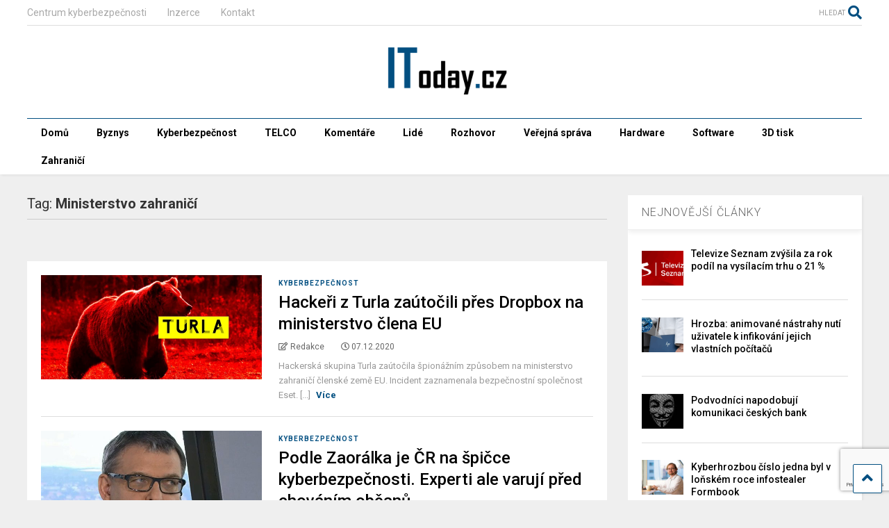

--- FILE ---
content_type: text/html; charset=UTF-8
request_url: https://itoday.cz/tag/ministerstvo-zahranici/
body_size: 14484
content:
<!DOCTYPE html>
<!--[if IE 7]>
<html class="ie ie7" lang="cs">
<![endif]-->
<!--[if IE 8]>
<html class="ie ie8" lang="cs">
<![endif]-->
<!--[if !(IE 7) & !(IE 8)]><!-->
<html lang="cs">
<!--<![endif]-->
<head>
	<meta charset="UTF-8">
	<meta name="viewport" content="width=device-width, initial-scale=1">
	<link rel="profile" href="https://gmpg.org/xfn/11">	
	<meta name='robots' content='index, follow, max-image-preview:large, max-snippet:-1, max-video-preview:-1' />
	<style>img:is([sizes="auto" i], [sizes^="auto," i]) { contain-intrinsic-size: 3000px 1500px }</style>
	
	<!-- This site is optimized with the Yoast SEO plugin v26.8 - https://yoast.com/product/yoast-seo-wordpress/ -->
	<title>Ministerstvo zahraničí Archivy - IToday.cz</title>
	<link rel="canonical" href="https://itoday.cz/tag/ministerstvo-zahranici/" />
	<meta property="og:locale" content="cs_CZ" />
	<meta property="og:type" content="article" />
	<meta property="og:title" content="Ministerstvo zahraničí Archivy - IToday.cz" />
	<meta property="og:url" content="https://itoday.cz/tag/ministerstvo-zahranici/" />
	<meta property="og:site_name" content="IToday.cz" />
	<meta name="twitter:card" content="summary_large_image" />
	<script type="application/ld+json" class="yoast-schema-graph">{"@context":"https://schema.org","@graph":[{"@type":"CollectionPage","@id":"https://itoday.cz/tag/ministerstvo-zahranici/","url":"https://itoday.cz/tag/ministerstvo-zahranici/","name":"Ministerstvo zahraničí Archivy - IToday.cz","isPartOf":{"@id":"https://itoday.cz/#website"},"primaryImageOfPage":{"@id":"https://itoday.cz/tag/ministerstvo-zahranici/#primaryimage"},"image":{"@id":"https://itoday.cz/tag/ministerstvo-zahranici/#primaryimage"},"thumbnailUrl":"https://itoday.cz/wp-content/uploads/2020/12/turla_hack-1.png","breadcrumb":{"@id":"https://itoday.cz/tag/ministerstvo-zahranici/#breadcrumb"},"inLanguage":"cs"},{"@type":"ImageObject","inLanguage":"cs","@id":"https://itoday.cz/tag/ministerstvo-zahranici/#primaryimage","url":"https://itoday.cz/wp-content/uploads/2020/12/turla_hack-1.png","contentUrl":"https://itoday.cz/wp-content/uploads/2020/12/turla_hack-1.png","width":602,"height":292},{"@type":"BreadcrumbList","@id":"https://itoday.cz/tag/ministerstvo-zahranici/#breadcrumb","itemListElement":[{"@type":"ListItem","position":1,"name":"Domů","item":"https://itoday.cz/"},{"@type":"ListItem","position":2,"name":"Ministerstvo zahraničí"}]},{"@type":"WebSite","@id":"https://itoday.cz/#website","url":"https://itoday.cz/","name":"IToday.cz","description":"Byznys, IT &amp; Tech zprávy z dění na českém trhu","potentialAction":[{"@type":"SearchAction","target":{"@type":"EntryPoint","urlTemplate":"https://itoday.cz/?s={search_term_string}"},"query-input":{"@type":"PropertyValueSpecification","valueRequired":true,"valueName":"search_term_string"}}],"inLanguage":"cs"}]}</script>
	<!-- / Yoast SEO plugin. -->


<link rel="alternate" type="application/rss+xml" title="IToday.cz &raquo; RSS zdroj" href="https://itoday.cz/feed/" />
<link rel="alternate" type="application/rss+xml" title="IToday.cz &raquo; RSS komentářů" href="https://itoday.cz/comments/feed/" />
<link rel="alternate" type="application/rss+xml" title="IToday.cz &raquo; RSS pro štítek Ministerstvo zahraničí" href="https://itoday.cz/tag/ministerstvo-zahranici/feed/" />
<script type="text/javascript">
/* <![CDATA[ */
window._wpemojiSettings = {"baseUrl":"https:\/\/s.w.org\/images\/core\/emoji\/16.0.1\/72x72\/","ext":".png","svgUrl":"https:\/\/s.w.org\/images\/core\/emoji\/16.0.1\/svg\/","svgExt":".svg","source":{"concatemoji":"https:\/\/itoday.cz\/wp-includes\/js\/wp-emoji-release.min.js?ver=633e71b03a9e8433ed7d0892500fbae9"}};
/*! This file is auto-generated */
!function(s,n){var o,i,e;function c(e){try{var t={supportTests:e,timestamp:(new Date).valueOf()};sessionStorage.setItem(o,JSON.stringify(t))}catch(e){}}function p(e,t,n){e.clearRect(0,0,e.canvas.width,e.canvas.height),e.fillText(t,0,0);var t=new Uint32Array(e.getImageData(0,0,e.canvas.width,e.canvas.height).data),a=(e.clearRect(0,0,e.canvas.width,e.canvas.height),e.fillText(n,0,0),new Uint32Array(e.getImageData(0,0,e.canvas.width,e.canvas.height).data));return t.every(function(e,t){return e===a[t]})}function u(e,t){e.clearRect(0,0,e.canvas.width,e.canvas.height),e.fillText(t,0,0);for(var n=e.getImageData(16,16,1,1),a=0;a<n.data.length;a++)if(0!==n.data[a])return!1;return!0}function f(e,t,n,a){switch(t){case"flag":return n(e,"\ud83c\udff3\ufe0f\u200d\u26a7\ufe0f","\ud83c\udff3\ufe0f\u200b\u26a7\ufe0f")?!1:!n(e,"\ud83c\udde8\ud83c\uddf6","\ud83c\udde8\u200b\ud83c\uddf6")&&!n(e,"\ud83c\udff4\udb40\udc67\udb40\udc62\udb40\udc65\udb40\udc6e\udb40\udc67\udb40\udc7f","\ud83c\udff4\u200b\udb40\udc67\u200b\udb40\udc62\u200b\udb40\udc65\u200b\udb40\udc6e\u200b\udb40\udc67\u200b\udb40\udc7f");case"emoji":return!a(e,"\ud83e\udedf")}return!1}function g(e,t,n,a){var r="undefined"!=typeof WorkerGlobalScope&&self instanceof WorkerGlobalScope?new OffscreenCanvas(300,150):s.createElement("canvas"),o=r.getContext("2d",{willReadFrequently:!0}),i=(o.textBaseline="top",o.font="600 32px Arial",{});return e.forEach(function(e){i[e]=t(o,e,n,a)}),i}function t(e){var t=s.createElement("script");t.src=e,t.defer=!0,s.head.appendChild(t)}"undefined"!=typeof Promise&&(o="wpEmojiSettingsSupports",i=["flag","emoji"],n.supports={everything:!0,everythingExceptFlag:!0},e=new Promise(function(e){s.addEventListener("DOMContentLoaded",e,{once:!0})}),new Promise(function(t){var n=function(){try{var e=JSON.parse(sessionStorage.getItem(o));if("object"==typeof e&&"number"==typeof e.timestamp&&(new Date).valueOf()<e.timestamp+604800&&"object"==typeof e.supportTests)return e.supportTests}catch(e){}return null}();if(!n){if("undefined"!=typeof Worker&&"undefined"!=typeof OffscreenCanvas&&"undefined"!=typeof URL&&URL.createObjectURL&&"undefined"!=typeof Blob)try{var e="postMessage("+g.toString()+"("+[JSON.stringify(i),f.toString(),p.toString(),u.toString()].join(",")+"));",a=new Blob([e],{type:"text/javascript"}),r=new Worker(URL.createObjectURL(a),{name:"wpTestEmojiSupports"});return void(r.onmessage=function(e){c(n=e.data),r.terminate(),t(n)})}catch(e){}c(n=g(i,f,p,u))}t(n)}).then(function(e){for(var t in e)n.supports[t]=e[t],n.supports.everything=n.supports.everything&&n.supports[t],"flag"!==t&&(n.supports.everythingExceptFlag=n.supports.everythingExceptFlag&&n.supports[t]);n.supports.everythingExceptFlag=n.supports.everythingExceptFlag&&!n.supports.flag,n.DOMReady=!1,n.readyCallback=function(){n.DOMReady=!0}}).then(function(){return e}).then(function(){var e;n.supports.everything||(n.readyCallback(),(e=n.source||{}).concatemoji?t(e.concatemoji):e.wpemoji&&e.twemoji&&(t(e.twemoji),t(e.wpemoji)))}))}((window,document),window._wpemojiSettings);
/* ]]> */
</script>
<style id='wp-emoji-styles-inline-css' type='text/css'>

	img.wp-smiley, img.emoji {
		display: inline !important;
		border: none !important;
		box-shadow: none !important;
		height: 1em !important;
		width: 1em !important;
		margin: 0 0.07em !important;
		vertical-align: -0.1em !important;
		background: none !important;
		padding: 0 !important;
	}
</style>
<link rel='stylesheet' id='wp-block-library-css' href='https://itoday.cz/wp-includes/css/dist/block-library/style.min.css?ver=633e71b03a9e8433ed7d0892500fbae9' type='text/css' media='all' />
<style id='classic-theme-styles-inline-css' type='text/css'>
/*! This file is auto-generated */
.wp-block-button__link{color:#fff;background-color:#32373c;border-radius:9999px;box-shadow:none;text-decoration:none;padding:calc(.667em + 2px) calc(1.333em + 2px);font-size:1.125em}.wp-block-file__button{background:#32373c;color:#fff;text-decoration:none}
</style>
<style id='global-styles-inline-css' type='text/css'>
:root{--wp--preset--aspect-ratio--square: 1;--wp--preset--aspect-ratio--4-3: 4/3;--wp--preset--aspect-ratio--3-4: 3/4;--wp--preset--aspect-ratio--3-2: 3/2;--wp--preset--aspect-ratio--2-3: 2/3;--wp--preset--aspect-ratio--16-9: 16/9;--wp--preset--aspect-ratio--9-16: 9/16;--wp--preset--color--black: #000000;--wp--preset--color--cyan-bluish-gray: #abb8c3;--wp--preset--color--white: #ffffff;--wp--preset--color--pale-pink: #f78da7;--wp--preset--color--vivid-red: #cf2e2e;--wp--preset--color--luminous-vivid-orange: #ff6900;--wp--preset--color--luminous-vivid-amber: #fcb900;--wp--preset--color--light-green-cyan: #7bdcb5;--wp--preset--color--vivid-green-cyan: #00d084;--wp--preset--color--pale-cyan-blue: #8ed1fc;--wp--preset--color--vivid-cyan-blue: #0693e3;--wp--preset--color--vivid-purple: #9b51e0;--wp--preset--gradient--vivid-cyan-blue-to-vivid-purple: linear-gradient(135deg,rgba(6,147,227,1) 0%,rgb(155,81,224) 100%);--wp--preset--gradient--light-green-cyan-to-vivid-green-cyan: linear-gradient(135deg,rgb(122,220,180) 0%,rgb(0,208,130) 100%);--wp--preset--gradient--luminous-vivid-amber-to-luminous-vivid-orange: linear-gradient(135deg,rgba(252,185,0,1) 0%,rgba(255,105,0,1) 100%);--wp--preset--gradient--luminous-vivid-orange-to-vivid-red: linear-gradient(135deg,rgba(255,105,0,1) 0%,rgb(207,46,46) 100%);--wp--preset--gradient--very-light-gray-to-cyan-bluish-gray: linear-gradient(135deg,rgb(238,238,238) 0%,rgb(169,184,195) 100%);--wp--preset--gradient--cool-to-warm-spectrum: linear-gradient(135deg,rgb(74,234,220) 0%,rgb(151,120,209) 20%,rgb(207,42,186) 40%,rgb(238,44,130) 60%,rgb(251,105,98) 80%,rgb(254,248,76) 100%);--wp--preset--gradient--blush-light-purple: linear-gradient(135deg,rgb(255,206,236) 0%,rgb(152,150,240) 100%);--wp--preset--gradient--blush-bordeaux: linear-gradient(135deg,rgb(254,205,165) 0%,rgb(254,45,45) 50%,rgb(107,0,62) 100%);--wp--preset--gradient--luminous-dusk: linear-gradient(135deg,rgb(255,203,112) 0%,rgb(199,81,192) 50%,rgb(65,88,208) 100%);--wp--preset--gradient--pale-ocean: linear-gradient(135deg,rgb(255,245,203) 0%,rgb(182,227,212) 50%,rgb(51,167,181) 100%);--wp--preset--gradient--electric-grass: linear-gradient(135deg,rgb(202,248,128) 0%,rgb(113,206,126) 100%);--wp--preset--gradient--midnight: linear-gradient(135deg,rgb(2,3,129) 0%,rgb(40,116,252) 100%);--wp--preset--font-size--small: 13px;--wp--preset--font-size--medium: 20px;--wp--preset--font-size--large: 36px;--wp--preset--font-size--x-large: 42px;--wp--preset--spacing--20: 0.44rem;--wp--preset--spacing--30: 0.67rem;--wp--preset--spacing--40: 1rem;--wp--preset--spacing--50: 1.5rem;--wp--preset--spacing--60: 2.25rem;--wp--preset--spacing--70: 3.38rem;--wp--preset--spacing--80: 5.06rem;--wp--preset--shadow--natural: 6px 6px 9px rgba(0, 0, 0, 0.2);--wp--preset--shadow--deep: 12px 12px 50px rgba(0, 0, 0, 0.4);--wp--preset--shadow--sharp: 6px 6px 0px rgba(0, 0, 0, 0.2);--wp--preset--shadow--outlined: 6px 6px 0px -3px rgba(255, 255, 255, 1), 6px 6px rgba(0, 0, 0, 1);--wp--preset--shadow--crisp: 6px 6px 0px rgba(0, 0, 0, 1);}:where(.is-layout-flex){gap: 0.5em;}:where(.is-layout-grid){gap: 0.5em;}body .is-layout-flex{display: flex;}.is-layout-flex{flex-wrap: wrap;align-items: center;}.is-layout-flex > :is(*, div){margin: 0;}body .is-layout-grid{display: grid;}.is-layout-grid > :is(*, div){margin: 0;}:where(.wp-block-columns.is-layout-flex){gap: 2em;}:where(.wp-block-columns.is-layout-grid){gap: 2em;}:where(.wp-block-post-template.is-layout-flex){gap: 1.25em;}:where(.wp-block-post-template.is-layout-grid){gap: 1.25em;}.has-black-color{color: var(--wp--preset--color--black) !important;}.has-cyan-bluish-gray-color{color: var(--wp--preset--color--cyan-bluish-gray) !important;}.has-white-color{color: var(--wp--preset--color--white) !important;}.has-pale-pink-color{color: var(--wp--preset--color--pale-pink) !important;}.has-vivid-red-color{color: var(--wp--preset--color--vivid-red) !important;}.has-luminous-vivid-orange-color{color: var(--wp--preset--color--luminous-vivid-orange) !important;}.has-luminous-vivid-amber-color{color: var(--wp--preset--color--luminous-vivid-amber) !important;}.has-light-green-cyan-color{color: var(--wp--preset--color--light-green-cyan) !important;}.has-vivid-green-cyan-color{color: var(--wp--preset--color--vivid-green-cyan) !important;}.has-pale-cyan-blue-color{color: var(--wp--preset--color--pale-cyan-blue) !important;}.has-vivid-cyan-blue-color{color: var(--wp--preset--color--vivid-cyan-blue) !important;}.has-vivid-purple-color{color: var(--wp--preset--color--vivid-purple) !important;}.has-black-background-color{background-color: var(--wp--preset--color--black) !important;}.has-cyan-bluish-gray-background-color{background-color: var(--wp--preset--color--cyan-bluish-gray) !important;}.has-white-background-color{background-color: var(--wp--preset--color--white) !important;}.has-pale-pink-background-color{background-color: var(--wp--preset--color--pale-pink) !important;}.has-vivid-red-background-color{background-color: var(--wp--preset--color--vivid-red) !important;}.has-luminous-vivid-orange-background-color{background-color: var(--wp--preset--color--luminous-vivid-orange) !important;}.has-luminous-vivid-amber-background-color{background-color: var(--wp--preset--color--luminous-vivid-amber) !important;}.has-light-green-cyan-background-color{background-color: var(--wp--preset--color--light-green-cyan) !important;}.has-vivid-green-cyan-background-color{background-color: var(--wp--preset--color--vivid-green-cyan) !important;}.has-pale-cyan-blue-background-color{background-color: var(--wp--preset--color--pale-cyan-blue) !important;}.has-vivid-cyan-blue-background-color{background-color: var(--wp--preset--color--vivid-cyan-blue) !important;}.has-vivid-purple-background-color{background-color: var(--wp--preset--color--vivid-purple) !important;}.has-black-border-color{border-color: var(--wp--preset--color--black) !important;}.has-cyan-bluish-gray-border-color{border-color: var(--wp--preset--color--cyan-bluish-gray) !important;}.has-white-border-color{border-color: var(--wp--preset--color--white) !important;}.has-pale-pink-border-color{border-color: var(--wp--preset--color--pale-pink) !important;}.has-vivid-red-border-color{border-color: var(--wp--preset--color--vivid-red) !important;}.has-luminous-vivid-orange-border-color{border-color: var(--wp--preset--color--luminous-vivid-orange) !important;}.has-luminous-vivid-amber-border-color{border-color: var(--wp--preset--color--luminous-vivid-amber) !important;}.has-light-green-cyan-border-color{border-color: var(--wp--preset--color--light-green-cyan) !important;}.has-vivid-green-cyan-border-color{border-color: var(--wp--preset--color--vivid-green-cyan) !important;}.has-pale-cyan-blue-border-color{border-color: var(--wp--preset--color--pale-cyan-blue) !important;}.has-vivid-cyan-blue-border-color{border-color: var(--wp--preset--color--vivid-cyan-blue) !important;}.has-vivid-purple-border-color{border-color: var(--wp--preset--color--vivid-purple) !important;}.has-vivid-cyan-blue-to-vivid-purple-gradient-background{background: var(--wp--preset--gradient--vivid-cyan-blue-to-vivid-purple) !important;}.has-light-green-cyan-to-vivid-green-cyan-gradient-background{background: var(--wp--preset--gradient--light-green-cyan-to-vivid-green-cyan) !important;}.has-luminous-vivid-amber-to-luminous-vivid-orange-gradient-background{background: var(--wp--preset--gradient--luminous-vivid-amber-to-luminous-vivid-orange) !important;}.has-luminous-vivid-orange-to-vivid-red-gradient-background{background: var(--wp--preset--gradient--luminous-vivid-orange-to-vivid-red) !important;}.has-very-light-gray-to-cyan-bluish-gray-gradient-background{background: var(--wp--preset--gradient--very-light-gray-to-cyan-bluish-gray) !important;}.has-cool-to-warm-spectrum-gradient-background{background: var(--wp--preset--gradient--cool-to-warm-spectrum) !important;}.has-blush-light-purple-gradient-background{background: var(--wp--preset--gradient--blush-light-purple) !important;}.has-blush-bordeaux-gradient-background{background: var(--wp--preset--gradient--blush-bordeaux) !important;}.has-luminous-dusk-gradient-background{background: var(--wp--preset--gradient--luminous-dusk) !important;}.has-pale-ocean-gradient-background{background: var(--wp--preset--gradient--pale-ocean) !important;}.has-electric-grass-gradient-background{background: var(--wp--preset--gradient--electric-grass) !important;}.has-midnight-gradient-background{background: var(--wp--preset--gradient--midnight) !important;}.has-small-font-size{font-size: var(--wp--preset--font-size--small) !important;}.has-medium-font-size{font-size: var(--wp--preset--font-size--medium) !important;}.has-large-font-size{font-size: var(--wp--preset--font-size--large) !important;}.has-x-large-font-size{font-size: var(--wp--preset--font-size--x-large) !important;}
:where(.wp-block-post-template.is-layout-flex){gap: 1.25em;}:where(.wp-block-post-template.is-layout-grid){gap: 1.25em;}
:where(.wp-block-columns.is-layout-flex){gap: 2em;}:where(.wp-block-columns.is-layout-grid){gap: 2em;}
:root :where(.wp-block-pullquote){font-size: 1.5em;line-height: 1.6;}
</style>
<link rel='stylesheet' id='contact-form-7-css' href='https://itoday.cz/wp-content/plugins/contact-form-7/includes/css/styles.css?ver=5.9.3' type='text/css' media='all' />
<link rel='stylesheet' id='magone-style-css' href='https://itoday.cz/wp-content/themes/magone/style.css?ver=8.1' type='text/css' media='all' />
<style id='magone-style-inline-css' type='text/css'>

			
		
</style>
<link rel='stylesheet' id='magone-responsive-css' href='https://itoday.cz/wp-content/themes/magone/assets/css/responsive.css?ver=8.1' type='text/css' media='all' />
<link rel='stylesheet' id='magone-print-css' href='https://itoday.cz/wp-content/themes/magone/assets/css/print.css?ver=8.1' type='text/css' media='print' />
<!--[if lt IE 8]>
<link rel='stylesheet' id='magone-ie-8-css' href='https://itoday.cz/wp-content/themes/magone/assets/css/ie-8.css?ver=8.1' type='text/css' media='all' />
<![endif]-->
<!--[if lt IE 9]>
<link rel='stylesheet' id='magone-ie-9-css' href='https://itoday.cz/wp-content/themes/magone/assets/css/ie-9.css?ver=8.1' type='text/css' media='all' />
<![endif]-->
<link rel='stylesheet' id='dashicons-css' href='https://itoday.cz/wp-includes/css/dashicons.min.css?ver=633e71b03a9e8433ed7d0892500fbae9' type='text/css' media='all' />
<link rel='stylesheet' id='thickbox-css' href='https://itoday.cz/wp-includes/js/thickbox/thickbox.css?ver=633e71b03a9e8433ed7d0892500fbae9' type='text/css' media='all' />
<link rel='stylesheet' id='sneeit-font-awesome-css' href='https://itoday.cz/wp-content/plugins/sneeit-framework/fonts/font-awesome-5x/css/all.min.css?ver=8.2' type='text/css' media='all' />
<link rel='stylesheet' id='sneeit-font-awesome-shims-css' href='https://itoday.cz/wp-content/plugins/sneeit-framework/fonts/font-awesome-5x/css/v4-shims.min.css?ver=8.2' type='text/css' media='all' />
<link rel='stylesheet' id='sneeit-rating-css' href='https://itoday.cz/wp-content/plugins/sneeit-framework/css/min/front-rating.min.css?ver=8.2' type='text/css' media='all' />
<style id='akismet-widget-style-inline-css' type='text/css'>

			.a-stats {
				--akismet-color-mid-green: #357b49;
				--akismet-color-white: #fff;
				--akismet-color-light-grey: #f6f7f7;

				max-width: 350px;
				width: auto;
			}

			.a-stats * {
				all: unset;
				box-sizing: border-box;
			}

			.a-stats strong {
				font-weight: 600;
			}

			.a-stats a.a-stats__link,
			.a-stats a.a-stats__link:visited,
			.a-stats a.a-stats__link:active {
				background: var(--akismet-color-mid-green);
				border: none;
				box-shadow: none;
				border-radius: 8px;
				color: var(--akismet-color-white);
				cursor: pointer;
				display: block;
				font-family: -apple-system, BlinkMacSystemFont, 'Segoe UI', 'Roboto', 'Oxygen-Sans', 'Ubuntu', 'Cantarell', 'Helvetica Neue', sans-serif;
				font-weight: 500;
				padding: 12px;
				text-align: center;
				text-decoration: none;
				transition: all 0.2s ease;
			}

			/* Extra specificity to deal with TwentyTwentyOne focus style */
			.widget .a-stats a.a-stats__link:focus {
				background: var(--akismet-color-mid-green);
				color: var(--akismet-color-white);
				text-decoration: none;
			}

			.a-stats a.a-stats__link:hover {
				filter: brightness(110%);
				box-shadow: 0 4px 12px rgba(0, 0, 0, 0.06), 0 0 2px rgba(0, 0, 0, 0.16);
			}

			.a-stats .count {
				color: var(--akismet-color-white);
				display: block;
				font-size: 1.5em;
				line-height: 1.4;
				padding: 0 13px;
				white-space: nowrap;
			}
		
</style>
<script type="text/javascript" src="https://itoday.cz/wp-includes/js/jquery/jquery.min.js?ver=3.7.1" id="jquery-core-js"></script>
<script type="text/javascript" src="https://itoday.cz/wp-includes/js/jquery/jquery-migrate.min.js?ver=3.4.1" id="jquery-migrate-js"></script>
<link rel="https://api.w.org/" href="https://itoday.cz/wp-json/" /><link rel="alternate" title="JSON" type="application/json" href="https://itoday.cz/wp-json/wp/v2/tags/284" /><link rel="EditURI" type="application/rsd+xml" title="RSD" href="https://itoday.cz/xmlrpc.php?rsd" />

		<!-- GA Google Analytics @ https://m0n.co/ga -->
		<script async src="https://www.googletagmanager.com/gtag/js?id=G-Q6DJ466JJK"></script>
		<script>
			window.dataLayer = window.dataLayer || [];
			function gtag(){dataLayer.push(arguments);}
			gtag('js', new Date());
			gtag('config', 'G-Q6DJ466JJK');
		</script>

	<!--[if lt IE 9]><script src="https://itoday.cz/wp-content/plugins/sneeit-framework/js/html5.js"></script><![endif]--><meta name="theme-color" content="#024f81" /><link rel="icon" href="https://itoday.cz/wp-content/uploads/2020/08/cropped-IToday-logo-1-32x32.png" sizes="32x32" />
<link rel="icon" href="https://itoday.cz/wp-content/uploads/2020/08/cropped-IToday-logo-1-192x192.png" sizes="192x192" />
<link rel="apple-touch-icon" href="https://itoday.cz/wp-content/uploads/2020/08/cropped-IToday-logo-1-180x180.png" />
<meta name="msapplication-TileImage" content="https://itoday.cz/wp-content/uploads/2020/08/cropped-IToday-logo-1-270x270.png" />
<style type="text/css">.m1-wrapper{width:1250px}.header-layout-logo-mid .td .blog-title, .header-layout-logo-top .td .blog-title{max-width:482px!important}#content{width:72%}.main-sidebar{width:28%}a,a:hover,.color,.slider-item .meta-item .fa, .shortcode-tab ul.tab-header li a, .shortcode-vtab ul.tab-header li a, .shortcode-tab.ui-tabs ul.tab-header.ui-tabs-nav .ui-tabs-anchor, .shortcode-vtab.ui-tabs ul.tab-header.ui-tabs-nav .ui-tabs-anchor, .shortcode-accordion .ui-state-default .accordion-title {color: #024f81;}.border {border-color: #024f81;}.bg {background-color: #024f81;}.main-menu {border-top: 1px solid #024f81;}.main-menu ul.sub-menu li:hover > a {border-left: 2px solid #024f81;}.main-menu .menu-item-mega > .menu-item-inner > .sub-menu {border-top: 2px solid #024f81;}.main-menu .menu-item-mega > .menu-item-inner > .sub-menu > li li:hover a {border-left: 1px solid #024f81;}.main-menu ul.sub-menu li:hover > a, .main-menu .menu-item-mega > .menu-item-inner > .sub-menu, .main-menu .menu-item-mega > .menu-item-inner > .sub-menu > li li:hover a {border-color: #024f81!important;}.header-social-icons ul li a:hover {color: #024f81;}.owl-dot.active,.main-sidebar .widget.follow-by-email .follow-by-email-submit {background: #024f81;}#footer .widget.social_icons li a:hover {color: #024f81;}#footer .follow-by-email .follow-by-email-submit, #mc_embed_signup .button, .wpcf7-form-control[type="submit"], .bbpress [type="submit"] {background: #024f81!important;}.feed.widget .feed-widget-header, .sneeit-percent-fill, .sneeit-percent-mask {border-color: #024f81;}.feed.widget.box-title h2.widget-title {background: #024f81;}.social_counter {color: #024f81}.social_counter .button {background: #024f81}body{color:#024f81}body{background-color:#efefef}.m1-wrapper, a.comments-title.active{background:#efefef}.header-bg {background-color:#ffffff;}#header-content, #header-content span, #header-content a {color: #000000}.top-menu > ul.menu > li > a{color:#a8a8a8}.top-menu > ul.menu > li:hover > a{color:#024f81}.top-menu > ul.menu > li > a{font:normal normal 14px "Roboto", sans-serif}.main-menu ul.menu > li > a{color:#000000}.main-menu ul.menu > li:hover > a{color:#024f81}.main-menu ul.menu > li:hover > a{background:#eee}.main-menu {background:#ffffff}.main-menu ul.menu > li.current-menu-item > a {background: #024f81}.main-menu ul.menu > li.current-menu-item > a {color:#ffffff}.main-menu > ul.menu > li > a{font:normal bold 14px "Roboto", sans-serif}.main-menu ul.menu li ul.sub-menu li > a{color:#cccccc}.main-menu ul.menu li ul.sub-menu li:hover > a{color:#ffffff}.main-menu ul.sub-menu,.main-menu .menu-item-mega-label .menu-item-inner{background:#024f81}body{background-attachment:scroll}body{font:normal normal 16px "Roboto", sans-serif}h1.post-title{font:normal normal 40px "Roboto", sans-serif}h1.post-title {color:#000}.post-sub-title-wrapper h2 {font:normal bold 20px "Roboto", sans-serif}.post-sub-title-wrapper h2 {color:#000}.post-body .post-body-inner {font:normal normal 16px "Roboto", sans-serif}.feed-widget-header .widget-title{font:normal bold 20px "Roboto", sans-serif}.feed.widget h3.item-title {font-family:"Roboto", sans-serif}.main-sidebar .widget > h2, .main-sidebar .feed-widget-header, .main-sidebar .feed-widget-header h2{font:normal normal 16px "Roboto", sans-serif}.blog-title img {width: 200px}</style></head>

<body data-rsssl=1 class="archive tag tag-ministerstvo-zahranici tag-284 wp-theme-magone index sidebar-right solid-menu full-width-header">
	<header id="header" class="header-bg header-layout-logo-mid"><div class="m1-wrapper header-bg"><div class="wide">
				
<div class="clear"></div>	<div class="top-bar has-menu">
	<a id="top-menu-toggle-mobile" class="top-menu-toggle header-button toggle-button mobile">
	<span class="inner">
		<i class="fa fa-bars color"></i> 
		<span>TOP MENU</span>
	</span>
</a>
<div class="widget page-list menu pagelist top-menu no-title" id="top-menu"><ul id="menu-footer-links" class="menu"><li id="menu-item-2105" class="menu-item menu-item-type-custom menu-item-object-custom menu-item-2105"><a target="_blank" href="https://centrumkyberbezpecnosti.cz">Centrum kyberbezpečnosti</a></li>
<li id="menu-item-1815" class="menu-item menu-item-type-post_type menu-item-object-page menu-item-1815"><a href="https://itoday.cz/advertise/">Inzerce</a></li>
<li id="menu-item-1819" class="menu-item menu-item-type-post_type menu-item-object-page menu-item-1819"><a href="https://itoday.cz/kontakt/">Kontakt</a></li>
</ul><div class="clear"></div><!--!important-->
</div>	<a class='header-button' id='search-toggle' href="javascript:void(0)">
	<span class='inner'>
		<span>HLEDAT</span> <i class='fa fa-search color'></i>
	</span>
</a>
	
	<div class="clear"></div>		
</div>
<div class="top-page-wrapper auto-height">
	<div class="table">
		<div class="tr">

	
					<div id="top-page-logo">
						<h2 class="blog-title"><a href="https://itoday.cz" title="IToday.cz"><img width="1000" height="436" alt="IToday.cz" src="https://itoday.cz/wp-content/uploads/2020/08/IToday-logo-1.png" data-retina="https://itoday.cz/wp-content/uploads/2020/08/IToday-logo-1.png"/></a></h2>
				</div>
		
		</div>
	</div>
</div><!-- end of .auto-height.top-page-wrapper -->
<div class="clear"></div>


<div class="section shad header-bg" id="header-section">
	<div class="widget header no-title" id="header-content">
		<a id="main-menu-toggle" class="main-menu-toggle header-button toggle-button active">
	<span class="inner">
		<i class="fa fa-bars color"></i> 
		<span>MENU</span>
	</span>
	<span class="arrow border"></span>
</a>
<a id="main-menu-toggle-mobile" class="main-menu-toggle header-button toggle-button mobile">
	<span class="inner">
		<i class="fa fa-bars color"></i> 
		<span>MENU</span>
	</span>
	<span class="arrow border"></span>
</a>
						
	</div><!-- end of #header-content -->

	<div class="widget page-list menu pagelist main-menu no-title" id="main-menu"><ul id="menu-hlavni_menu" class="menu"><li id="menu-item-2092" class="menu-item menu-item-type-post_type menu-item-object-page menu-item-home menu-item-2092"><a href="https://itoday.cz/">Domů</a></li>
<li id="menu-item-2093" class="menu-item menu-item-type-taxonomy menu-item-object-category menu-item-2093"><a href="https://itoday.cz/category/byznys/">Byznys</a></li>
<li id="menu-item-2094" class="menu-item menu-item-type-taxonomy menu-item-object-category menu-item-2094"><a href="https://itoday.cz/category/kyberbezpecnost/">Kyberbezpečnost</a></li>
<li id="menu-item-2095" class="menu-item menu-item-type-taxonomy menu-item-object-category menu-item-2095"><a href="https://itoday.cz/category/telco/">TELCO</a></li>
<li id="menu-item-2102" class="menu-item menu-item-type-taxonomy menu-item-object-category menu-item-2102"><a href="https://itoday.cz/category/komentare/">Komentáře</a></li>
<li id="menu-item-2096" class="menu-item menu-item-type-taxonomy menu-item-object-category menu-item-2096"><a href="https://itoday.cz/category/lide/">Lidé</a></li>
<li id="menu-item-2115" class="menu-item menu-item-type-taxonomy menu-item-object-category menu-item-2115"><a href="https://itoday.cz/category/rozhovor/">Rozhovor</a></li>
<li id="menu-item-2097" class="menu-item menu-item-type-taxonomy menu-item-object-category menu-item-2097"><a href="https://itoday.cz/category/verejna-sprava/">Veřejná správa</a></li>
<li id="menu-item-2100" class="menu-item menu-item-type-taxonomy menu-item-object-category menu-item-2100"><a href="https://itoday.cz/category/hardware/">Hardware</a></li>
<li id="menu-item-2099" class="menu-item menu-item-type-taxonomy menu-item-object-category menu-item-2099"><a href="https://itoday.cz/category/software/">Software</a></li>
<li id="menu-item-2101" class="menu-item menu-item-type-taxonomy menu-item-object-category menu-item-2101"><a href="https://itoday.cz/category/3d-tisk/">3D tisk</a></li>
<li id="menu-item-2098" class="menu-item menu-item-type-taxonomy menu-item-object-category menu-item-2098"><a href="https://itoday.cz/category/zahranici/">Zahraničí</a></li>
</ul><div class="clear"></div><!--!important-->
</div>
	<div class="clear"></div>
</div>


			
	<div class="clear"></div>
				
<div class="clear"></div></div></div></header>

<div class="m1-wrapper">
	<div class="wide">
				<div class="clear"></div>
		<div id='primary'>
			<div id='content'><div class="content-inner">
							
<div class="clear"></div>					<div class="index-content widget archive-page-content">
	<div class="archive-page-header">
		
						<h1 class="archive-page-title">Tag: <strong>Ministerstvo zahraničí</strong></h1>
			</div>
	<p class="archive-page-description"></p>	<div class="clear"></div>
	<div class="archive-page-pagination archive-page-pagination-top"><div class="clear"></div></div><div class="clear"></div><div class="widget Label blogging label feed no-title fix-height none-icon " id="magone-archive-blog-rolls"><div class="widget-content feed-widget-content widget-content-magone-archive-blog-rolls" id="widget-content-magone-archive-blog-rolls"><div  class="shad item item-0 item-two item-three item-four"><a style="height: 150px" href="https://itoday.cz/hackeri-z-turla-utocili-na-ministerstvo-zahranicnich-veci-clenske-zeme-eu-pres-dropbox/" class="thumbnail item-thumbnail"><img src="https://itoday.cz/wp-content/uploads/2020/12/turla_hack-1.png" alt="Hackeři z Turla zaútočili přes Dropbox na ministerstvo člena EU" title="Hackeři z Turla zaútočili přes Dropbox na ministerstvo člena EU"/></a><div class="item-content"><div class="bg item-labels"><a href="https://itoday.cz/category/kyberbezpecnost/">Kyberbezpečnost</a></div><h3 class="item-title"><a href="https://itoday.cz/hackeri-z-turla-utocili-na-ministerstvo-zahranicnich-veci-clenske-zeme-eu-pres-dropbox/" title="Hackeři z Turla zaútočili přes Dropbox na ministerstvo člena EU">Hackeři z Turla zaútočili přes Dropbox na ministerstvo člena EU</a></h3><div class="meta-items"><a href="https://itoday.cz/author/redakce/" target="_blank" class="meta-item meta-item-author"><i class="fa fa-pencil-square-o"></i> <span>Redakce</span></a><a class="meta-item meta-item-date" href="https://itoday.cz/hackeri-z-turla-utocili-na-ministerstvo-zahranicnich-veci-clenske-zeme-eu-pres-dropbox/"><i class="fa fa-clock-o"></i> <span>07.12.2020</span></a></div><div class="item-sub"><div class="item-snippet">Hackerská skupina Turla zaútočila špionážním způsobem na ministerstvo zahraničí členské země EU. Incident zaznamenala bezpečnostní společnost Eset.  [...] </div><div class="item-readmore-wrapper"><a class="item-readmore" href="https://itoday.cz/hackeri-z-turla-utocili-na-ministerstvo-zahranicnich-veci-clenske-zeme-eu-pres-dropbox/#more">Více</a></div></div><div class="clear"></div></div><div class="clear"></div></div><div  class="shad item item-1 than-0"><a style="height: 150px" href="https://itoday.cz/podle-zaoralka-je-cr-na-spicce-kyberbezpecnosti-experti-ale-varuji-pred-chovanim-obcanu/" class="thumbnail item-thumbnail"><img src="https://itoday.cz/wp-content/uploads/2017/03/zaoralek.jpg" alt="Podle Zaorálka je ČR na špičce kyberbezpečnosti. Experti ale varují před chováním občanů" title="Podle Zaorálka je ČR na špičce kyberbezpečnosti. Experti ale varují před chováním občanů"/></a><div class="item-content"><div class="bg item-labels"><a href="https://itoday.cz/category/kyberbezpecnost/">Kyberbezpečnost</a></div><h3 class="item-title"><a href="https://itoday.cz/podle-zaoralka-je-cr-na-spicce-kyberbezpecnosti-experti-ale-varuji-pred-chovanim-obcanu/" title="Podle Zaorálka je ČR na špičce kyberbezpečnosti. Experti ale varují před chováním občanů">Podle Zaorálka je ČR na špičce kyberbezpečnosti. Experti ale varují před chováním občanů</a></h3><div class="meta-items"><a href="https://itoday.cz/author/parco/" target="_blank" class="meta-item meta-item-author"><i class="fa fa-pencil-square-o"></i> <span>Redakce</span></a><a class="meta-item meta-item-date" href="https://itoday.cz/podle-zaoralka-je-cr-na-spicce-kyberbezpecnosti-experti-ale-varuji-pred-chovanim-obcanu/"><i class="fa fa-clock-o"></i> <span>10.01.2017</span></a></div><div class="item-sub"><div class="item-snippet">V nedělních Otázkách Václava Moravce zazněl z úst ministra zahraničí Zaorálka poměrně silný výrok, že Česká republika je na špičce v oblasti kyberneti [...] </div><div class="item-readmore-wrapper"><a class="item-readmore" href="https://itoday.cz/podle-zaoralka-je-cr-na-spicce-kyberbezpecnosti-experti-ale-varuji-pred-chovanim-obcanu/#more">Více</a></div></div><div class="clear"></div></div><div class="clear"></div></div></div><div class="clear"></div></div><div class="clear"></div><div class="clear"></div><div class="archive-page-pagination archive-page-pagination-bottom"><span class="archive-page-pagination-info"><span class="value">2</span> / 2 ČLÁNKY</span><div class="clear"></div></div></div>	
<div class="clear"></div>			
<div class="clear"></div></div></div><aside id="sidebar" class="section main-sidebar sticky-inside"><div class="clear"></div><div class="widget Label blogging label feed has-title fix-height none-icon " id="Label1"><div class="feed-widget-header"><h2 class="widget-title feed-widget-title"><a href="https://itoday.cz/?s=">NEJNOVĚJŠÍ ČLÁNKY</a></h2><div class="clear"></div></div><div class="widget-content feed-widget-content widget-content-Label1" id="widget-content-Label1"><div  class="shad item item-0 item-two item-three item-four"><a style="height: 50px" href="https://itoday.cz/televize-seznam-zvysila-za-rok-podil-na-vysilacim-trhu-o-21/" class="thumbnail item-thumbnail"><img width="1196" height="642" src="" class="attachment-full size-full" alt="Televize Seznam zvýšila za rok podíl na vysílacím trhu o 21 %" title="Televize Seznam zvýšila za rok podíl na vysílacím trhu o 21 %" decoding="async" loading="lazy" sizes="auto, (max-width: 1196px) 100vw, 1196px" data-s="https://itoday.cz/wp-content/uploads/2026/01/seznam_TV.png" data-ss="https://itoday.cz/wp-content/uploads/2026/01/seznam_TV.png 1196w, https://itoday.cz/wp-content/uploads/2026/01/seznam_TV-400x215.png 400w, https://itoday.cz/wp-content/uploads/2026/01/seznam_TV-650x349.png 650w, https://itoday.cz/wp-content/uploads/2026/01/seznam_TV-250x134.png 250w, https://itoday.cz/wp-content/uploads/2026/01/seznam_TV-768x412.png 768w, https://itoday.cz/wp-content/uploads/2026/01/seznam_TV-150x81.png 150w, https://itoday.cz/wp-content/uploads/2026/01/seznam_TV-800x429.png 800w" /></a><div class="item-content"><h3 class="item-title"><a href="https://itoday.cz/televize-seznam-zvysila-za-rok-podil-na-vysilacim-trhu-o-21/" title="Televize Seznam zvýšila za rok podíl na vysílacím trhu o 21 %">Televize Seznam zvýšila za rok podíl na vysílacím trhu o 21 %</a></h3><div class="item-sub"></div><div class="clear"></div></div><div class="clear"></div></div><div  class="shad item item-1 than-0"><a style="height: 50px" href="https://itoday.cz/hrozba-animovane-nastrahy-nuti-uzivatele-k-infikovani-jejich-vlastnich-pocitacu/" class="thumbnail item-thumbnail"><img width="2132" height="1338" src="" class="attachment-full size-full" alt="Hrozba: animované nástrahy nutí uživatele k infikování jejich vlastních počítačů" title="Hrozba: animované nástrahy nutí uživatele k infikování jejich vlastních počítačů" decoding="async" loading="lazy" sizes="auto, (max-width: 2132px) 100vw, 2132px" data-s="https://itoday.cz/wp-content/uploads/2026/01/HP_print_security-1.png" data-ss="https://itoday.cz/wp-content/uploads/2026/01/HP_print_security-1.png 2132w, https://itoday.cz/wp-content/uploads/2026/01/HP_print_security-1-400x251.png 400w, https://itoday.cz/wp-content/uploads/2026/01/HP_print_security-1-650x408.png 650w, https://itoday.cz/wp-content/uploads/2026/01/HP_print_security-1-250x157.png 250w, https://itoday.cz/wp-content/uploads/2026/01/HP_print_security-1-768x482.png 768w, https://itoday.cz/wp-content/uploads/2026/01/HP_print_security-1-1536x964.png 1536w, https://itoday.cz/wp-content/uploads/2026/01/HP_print_security-1-2048x1285.png 2048w, https://itoday.cz/wp-content/uploads/2026/01/HP_print_security-1-150x94.png 150w, https://itoday.cz/wp-content/uploads/2026/01/HP_print_security-1-800x502.png 800w, https://itoday.cz/wp-content/uploads/2026/01/HP_print_security-1-1200x753.png 1200w, https://itoday.cz/wp-content/uploads/2026/01/HP_print_security-1-1600x1004.png 1600w, https://itoday.cz/wp-content/uploads/2026/01/HP_print_security-1-2000x1255.png 2000w" /></a><div class="item-content"><h3 class="item-title"><a href="https://itoday.cz/hrozba-animovane-nastrahy-nuti-uzivatele-k-infikovani-jejich-vlastnich-pocitacu/" title="Hrozba: animované nástrahy nutí uživatele k infikování jejich vlastních počítačů">Hrozba: animované nástrahy nutí uživatele k infikování jejich vlastních počítačů</a></h3><div class="item-sub"></div><div class="clear"></div></div><div class="clear"></div></div><div  class="shad item item-2 item-two than-0 than-1"><a style="height: 50px" href="https://itoday.cz/podvodnici-napodobuji-komunikaci-ceskych-bank-2/" class="thumbnail item-thumbnail"><img width="1383" height="862" src="" class="attachment-full size-full" alt="Podvodníci napodobují komunikaci českých bank" title="Podvodníci napodobují komunikaci českých bank" decoding="async" loading="lazy" sizes="auto, (max-width: 1383px) 100vw, 1383px" data-s="https://itoday.cz/wp-content/uploads/2022/02/hackers_alpha.jpg" data-ss="https://itoday.cz/wp-content/uploads/2022/02/hackers_alpha.jpg 1383w, https://itoday.cz/wp-content/uploads/2022/02/hackers_alpha-400x249.jpg 400w, https://itoday.cz/wp-content/uploads/2022/02/hackers_alpha-650x405.jpg 650w, https://itoday.cz/wp-content/uploads/2022/02/hackers_alpha-250x156.jpg 250w, https://itoday.cz/wp-content/uploads/2022/02/hackers_alpha-768x479.jpg 768w, https://itoday.cz/wp-content/uploads/2022/02/hackers_alpha-150x93.jpg 150w, https://itoday.cz/wp-content/uploads/2022/02/hackers_alpha-800x499.jpg 800w, https://itoday.cz/wp-content/uploads/2022/02/hackers_alpha-1200x748.jpg 1200w" /></a><div class="item-content"><h3 class="item-title"><a href="https://itoday.cz/podvodnici-napodobuji-komunikaci-ceskych-bank-2/" title="Podvodníci napodobují komunikaci českých bank">Podvodníci napodobují komunikaci českých bank</a></h3><div class="item-sub"></div><div class="clear"></div></div><div class="clear"></div></div><div  class="shad item item-3 item-three than-0 than-1 than-2"><a style="height: 50px" href="https://itoday.cz/kyberhrozbou-cislo-jedna-byl-v-lonskem-roce-infostealer-formbook/" class="thumbnail item-thumbnail"><img width="1000" height="667" src="" class="attachment-full size-full" alt="Kyberhrozbou číslo jedna byl v loňském roce infostealer Formbook" title="Kyberhrozbou číslo jedna byl v loňském roce infostealer Formbook" decoding="async" loading="lazy" sizes="auto, (max-width: 1000px) 100vw, 1000px" data-s="https://itoday.cz/wp-content/uploads/2022/12/Martin-Jirkal_ESET-11.jpg" data-ss="https://itoday.cz/wp-content/uploads/2022/12/Martin-Jirkal_ESET-11.jpg 1000w, https://itoday.cz/wp-content/uploads/2022/12/Martin-Jirkal_ESET-11-400x267.jpg 400w, https://itoday.cz/wp-content/uploads/2022/12/Martin-Jirkal_ESET-11-650x434.jpg 650w, https://itoday.cz/wp-content/uploads/2022/12/Martin-Jirkal_ESET-11-250x167.jpg 250w, https://itoday.cz/wp-content/uploads/2022/12/Martin-Jirkal_ESET-11-768x512.jpg 768w, https://itoday.cz/wp-content/uploads/2022/12/Martin-Jirkal_ESET-11-150x100.jpg 150w, https://itoday.cz/wp-content/uploads/2022/12/Martin-Jirkal_ESET-11-800x534.jpg 800w" /></a><div class="item-content"><h3 class="item-title"><a href="https://itoday.cz/kyberhrozbou-cislo-jedna-byl-v-lonskem-roce-infostealer-formbook/" title="Kyberhrozbou číslo jedna byl v loňském roce infostealer Formbook">Kyberhrozbou číslo jedna byl v loňském roce infostealer Formbook</a></h3><div class="item-sub"></div><div class="clear"></div></div><div class="clear"></div></div><div  class="shad item item-4 item-two item-four than-0 than-1 than-2 than-3"><a style="height: 50px" href="https://itoday.cz/pres-confirmo-jdou-ze-70-platby-v-stablecoinech/" class="thumbnail item-thumbnail"><img width="893" height="472" src="" class="attachment-full size-full" alt="Přes Confirmo jdou ze 70 % platby v stablecoinech" title="Přes Confirmo jdou ze 70 % platby v stablecoinech" decoding="async" loading="lazy" sizes="auto, (max-width: 893px) 100vw, 893px" data-s="https://itoday.cz/wp-content/uploads/2026/01/stablecoin.jpeg" data-ss="https://itoday.cz/wp-content/uploads/2026/01/stablecoin.jpeg 893w, https://itoday.cz/wp-content/uploads/2026/01/stablecoin-400x211.jpeg 400w, https://itoday.cz/wp-content/uploads/2026/01/stablecoin-650x344.jpeg 650w, https://itoday.cz/wp-content/uploads/2026/01/stablecoin-250x132.jpeg 250w, https://itoday.cz/wp-content/uploads/2026/01/stablecoin-768x406.jpeg 768w, https://itoday.cz/wp-content/uploads/2026/01/stablecoin-150x79.jpeg 150w, https://itoday.cz/wp-content/uploads/2026/01/stablecoin-800x423.jpeg 800w" /></a><div class="item-content"><h3 class="item-title"><a href="https://itoday.cz/pres-confirmo-jdou-ze-70-platby-v-stablecoinech/" title="Přes Confirmo jdou ze 70 % platby v stablecoinech">Přes Confirmo jdou ze 70 % platby v stablecoinech</a></h3><div class="item-sub"></div><div class="clear"></div></div><div class="clear"></div></div><div  class="shad item item-5 than-0 than-1 than-2 than-3 than-4"><a style="height: 50px" href="https://itoday.cz/podvodnici-napodobuji-komunikaci-ceskych-bank/" class="thumbnail item-thumbnail"><img width="1600" height="900" src="" class="attachment-full size-full" alt="Podvodníci napodobují komunikaci českých bank" title="Podvodníci napodobují komunikaci českých bank" decoding="async" loading="lazy" sizes="auto, (max-width: 1600px) 100vw, 1600px" data-s="https://itoday.cz/wp-content/uploads/2022/01/mastercard_nft.jpeg" data-ss="https://itoday.cz/wp-content/uploads/2022/01/mastercard_nft.jpeg 1600w, https://itoday.cz/wp-content/uploads/2022/01/mastercard_nft-400x225.jpeg 400w, https://itoday.cz/wp-content/uploads/2022/01/mastercard_nft-650x366.jpeg 650w, https://itoday.cz/wp-content/uploads/2022/01/mastercard_nft-250x141.jpeg 250w, https://itoday.cz/wp-content/uploads/2022/01/mastercard_nft-768x432.jpeg 768w, https://itoday.cz/wp-content/uploads/2022/01/mastercard_nft-1536x864.jpeg 1536w, https://itoday.cz/wp-content/uploads/2022/01/mastercard_nft-150x84.jpeg 150w, https://itoday.cz/wp-content/uploads/2022/01/mastercard_nft-800x450.jpeg 800w, https://itoday.cz/wp-content/uploads/2022/01/mastercard_nft-1200x675.jpeg 1200w" /></a><div class="item-content"><h3 class="item-title"><a href="https://itoday.cz/podvodnici-napodobuji-komunikaci-ceskych-bank/" title="Podvodníci napodobují komunikaci českých bank">Podvodníci napodobují komunikaci českých bank</a></h3><div class="item-sub"></div><div class="clear"></div></div><div class="clear"></div></div><div  class="shad item item-6 item-two item-three than-0 than-1 than-2 than-3 than-4 than-5"><a style="height: 50px" href="https://itoday.cz/cesko-bylo-vloni-cilem-nejobavanejsich-ransomwarovych-gangu-sveta/" class="thumbnail item-thumbnail"><img width="1200" height="675" src="" class="attachment-full size-full" alt="Česko bylo vloni cílem nejobávanějších ransomwarových gangů světa" title="Česko bylo vloni cílem nejobávanějších ransomwarových gangů světa" decoding="async" loading="lazy" sizes="auto, (max-width: 1200px) 100vw, 1200px" data-s="https://itoday.cz/wp-content/uploads/2023/07/hotrat-virus.png" data-ss="https://itoday.cz/wp-content/uploads/2023/07/hotrat-virus.png 1200w, https://itoday.cz/wp-content/uploads/2023/07/hotrat-virus-400x225.png 400w, https://itoday.cz/wp-content/uploads/2023/07/hotrat-virus-650x366.png 650w, https://itoday.cz/wp-content/uploads/2023/07/hotrat-virus-250x141.png 250w, https://itoday.cz/wp-content/uploads/2023/07/hotrat-virus-768x432.png 768w, https://itoday.cz/wp-content/uploads/2023/07/hotrat-virus-150x84.png 150w, https://itoday.cz/wp-content/uploads/2023/07/hotrat-virus-800x450.png 800w" /></a><div class="item-content"><h3 class="item-title"><a href="https://itoday.cz/cesko-bylo-vloni-cilem-nejobavanejsich-ransomwarovych-gangu-sveta/" title="Česko bylo vloni cílem nejobávanějších ransomwarových gangů světa">Česko bylo vloni cílem nejobávanějších ransomwarových gangů světa</a></h3><div class="item-sub"></div><div class="clear"></div></div><div class="clear"></div></div><div  class="shad item item-7 than-0 than-1 than-2 than-3 than-4 than-5 than-6"><a style="height: 50px" href="https://itoday.cz/revolut-v-boji-proti-telefonickym-podvodum-nabizi-nastroj-overovani-hovoru/" class="thumbnail item-thumbnail"><img width="1920" height="1080" src="" class="attachment-full size-full" alt="Revolut v boji proti telefonickým podvodům nabízí nástroj ověřování hovorů" title="Revolut v boji proti telefonickým podvodům nabízí nástroj ověřování hovorů" decoding="async" loading="lazy" sizes="auto, (max-width: 1920px) 100vw, 1920px" data-s="https://itoday.cz/wp-content/uploads/2025/04/Revolut-mobile-plans.png" data-ss="https://itoday.cz/wp-content/uploads/2025/04/Revolut-mobile-plans.png 1920w, https://itoday.cz/wp-content/uploads/2025/04/Revolut-mobile-plans-400x225.png 400w, https://itoday.cz/wp-content/uploads/2025/04/Revolut-mobile-plans-650x366.png 650w, https://itoday.cz/wp-content/uploads/2025/04/Revolut-mobile-plans-250x141.png 250w, https://itoday.cz/wp-content/uploads/2025/04/Revolut-mobile-plans-768x432.png 768w, https://itoday.cz/wp-content/uploads/2025/04/Revolut-mobile-plans-1536x864.png 1536w, https://itoday.cz/wp-content/uploads/2025/04/Revolut-mobile-plans-150x84.png 150w, https://itoday.cz/wp-content/uploads/2025/04/Revolut-mobile-plans-800x450.png 800w, https://itoday.cz/wp-content/uploads/2025/04/Revolut-mobile-plans-1200x675.png 1200w, https://itoday.cz/wp-content/uploads/2025/04/Revolut-mobile-plans-1600x900.png 1600w" /></a><div class="item-content"><h3 class="item-title"><a href="https://itoday.cz/revolut-v-boji-proti-telefonickym-podvodum-nabizi-nastroj-overovani-hovoru/" title="Revolut v boji proti telefonickým podvodům nabízí nástroj ověřování hovorů">Revolut v boji proti telefonickým podvodům nabízí nástroj ověřování hovorů</a></h3><div class="item-sub"></div><div class="clear"></div></div><div class="clear"></div></div></div><div class="clear"></div><div class="clear"></div><div class="feed-widget-pagination feed-widget-pagination-loadmore" data-widget_id="Label1" data-type="blogging"></div><div class="clear"></div></div><div class="clear"></div><div class="widget Image misc image quote"><div class="item-thumbnail quote-background"><img width="150" height="116" src="https://itoday.cz/wp-content/uploads/2015/12/steve-jobs-invert1-240x185.png" class="attachment-thumbnail size-thumbnail" alt="" decoding="async" loading="lazy" srcset="https://itoday.cz/wp-content/uploads/2015/12/steve-jobs-invert1-240x185.png 240w, https://itoday.cz/wp-content/uploads/2015/12/steve-jobs-invert1-400x308.png 400w, https://itoday.cz/wp-content/uploads/2015/12/steve-jobs-invert1.png 593w" sizes="auto, (max-width: 150px) 100vw, 150px" /></div><h2 class="widget-title">CITÁT</h2><div class="widget-content">	
	<div class="quote-icon"><i class="fa fa-quote-left"></i></div>
		<div class="quote-content">„Design není to, jak věci vypadají. Design je to, jak fungují.“</div>
		
		<div class="quote-author"> - Steve Jobs</div>
		<div class="clear"></div>
	
	</div><div class="clear"></div></div><div id="custom_html-2" class="widget_text widget widget_custom_html"><div class="widget_text alt-widget-content"></div><h2 class="widget-title"><span class="widget-title-content">Twitter @kyberprostor &#8211; Centrumkyberbezpecnosti.cz</span></h2><div class="clear"></div><div class="widget-content"><div class="textwidget custom-html-widget"><a class="twitter-timeline" data-height="1800" width="100%" href="https://twitter.com/kyberprostor?ref_src=twsrc%5Etfw">Tweets by kyberprostor</a> <script async src="https://platform.twitter.com/widgets.js" charset="utf-8"></script></div><div class="clear"></div></div></div><div class="clear"></div><div class="widget Label one label feed has-title fix-height none-icon " id="Label2"><div class="feed-widget-header"><h2 class="widget-title feed-widget-title"><span><i class="fa fa-fire"></i> NEJČTENĚJŠÍ</span></h2><div class="clear"></div></div><div class="widget-content feed-widget-content widget-content-Label2" id="widget-content-Label2"><div  class="shad item item-0 item-two item-three item-four"><div class="item-main"><a style="height: 200px" href="https://itoday.cz/kyber-hrozby-2026-boj-o-drony-nebezpecni-ai-agenti-i-geopolitika/" class="thumbnail item-thumbnail"><img src="https://itoday.cz/wp-content/uploads/2025/11/dron_ostnaty-drat-e1763022317197.png" alt="Kyber hrozby 2026: Boj o drony, nebezpeční AI agenti i geopolitika" title="Kyber hrozby 2026: Boj o drony, nebezpeční AI agenti i geopolitika"/></a><div class="item-content gradident"><div class="bg item-labels"><a href="https://itoday.cz/category/kyberbezpecnost/">Kyberbezpečnost</a></div><h3 class="item-title"><a href="https://itoday.cz/kyber-hrozby-2026-boj-o-drony-nebezpecni-ai-agenti-i-geopolitika/" title="Kyber hrozby 2026: Boj o drony, nebezpeční AI agenti i geopolitika">Kyber hrozby 2026: Boj o drony, nebezpeční AI agenti i geopolitika</a></h3></div></div><div class="item-sub"><div class="item-snippet">Předpověď kybernetických hrozeb pro rok 2026: Sektor dronů v hledáčku „Velké čtyřky&quot;: Čína, Rusko, Írán a Severní Korea zintenzivní kyberšpionáž s cíl [...] </div><div class="item-readmore-wrapper"><a class="item-readmore" href="https://itoday.cz/kyber-hrozby-2026-boj-o-drony-nebezpecni-ai-agenti-i-geopolitika/#more">Více</a></div></div><div class="clear"></div></div><div  class="shad item item-1 than-0"><div class="item-main"><a style="height: 200px" href="https://itoday.cz/ceska-e-commerce-2026-ai-nakupy-obalova-revoluce-konec-bezcelnich-baliku/" class="thumbnail item-thumbnail"><img width="1707" height="960" src="" class="attachment-full size-full" alt="Česká e-commerce 2026: AI nákupy, obalová revoluce, konec bezcelních balíků" title="Česká e-commerce 2026: AI nákupy, obalová revoluce, konec bezcelních balíků" decoding="async" loading="lazy" sizes="auto, (max-width: 1707px) 100vw, 1707px" data-s="https://itoday.cz/wp-content/uploads/2021/12/e-commerce-czech-republic.jpg" data-ss="https://itoday.cz/wp-content/uploads/2021/12/e-commerce-czech-republic.jpg 1707w, https://itoday.cz/wp-content/uploads/2021/12/e-commerce-czech-republic-400x225.jpg 400w, https://itoday.cz/wp-content/uploads/2021/12/e-commerce-czech-republic-650x366.jpg 650w, https://itoday.cz/wp-content/uploads/2021/12/e-commerce-czech-republic-250x141.jpg 250w, https://itoday.cz/wp-content/uploads/2021/12/e-commerce-czech-republic-768x432.jpg 768w, https://itoday.cz/wp-content/uploads/2021/12/e-commerce-czech-republic-1536x864.jpg 1536w, https://itoday.cz/wp-content/uploads/2021/12/e-commerce-czech-republic-150x84.jpg 150w, https://itoday.cz/wp-content/uploads/2021/12/e-commerce-czech-republic-800x450.jpg 800w, https://itoday.cz/wp-content/uploads/2021/12/e-commerce-czech-republic-1200x675.jpg 1200w, https://itoday.cz/wp-content/uploads/2021/12/e-commerce-czech-republic-1600x900.jpg 1600w" /></a><div class="item-content gradident"><div class="bg item-labels"><a href="https://itoday.cz/category/byznys/">Byznys</a></div><h3 class="item-title"><a href="https://itoday.cz/ceska-e-commerce-2026-ai-nakupy-obalova-revoluce-konec-bezcelnich-baliku/" title="Česká e-commerce 2026: AI nákupy, obalová revoluce, konec bezcelních balíků">Česká e-commerce 2026: AI nákupy, obalová revoluce, konec bezcelních balíků</a></h3></div></div><div class="item-sub"><div class="item-snippet">Tuzemskou e-commerce nejspíše čeká růst, e-shopaři se ale musí připravit na řadu zásadních změn. Do hry vstoupí AI agenti schopní samostatně nakupovat [...] </div><div class="item-readmore-wrapper"><a class="item-readmore" href="https://itoday.cz/ceska-e-commerce-2026-ai-nakupy-obalova-revoluce-konec-bezcelnich-baliku/#more">Více</a></div></div><div class="clear"></div></div><div  class="shad item item-2 item-two than-0 than-1"><div class="item-main"><a style="height: 200px" href="https://itoday.cz/aplikaci-pipedrive-lze-nove-spustit-primo-z-chatgpt/" class="thumbnail item-thumbnail"><img width="1536" height="863" src="" class="attachment-full size-full" alt="Aplikaci Pipedrive lze nově spustit přímo z ChatGPT" title="Aplikaci Pipedrive lze nově spustit přímo z ChatGPT" decoding="async" loading="lazy" sizes="auto, (max-width: 1536px) 100vw, 1536px" data-s="https://itoday.cz/wp-content/uploads/2022/08/Pipedrive-foto-1536x863-1.jpg" data-ss="https://itoday.cz/wp-content/uploads/2022/08/Pipedrive-foto-1536x863-1.jpg 1536w, https://itoday.cz/wp-content/uploads/2022/08/Pipedrive-foto-1536x863-1-400x225.jpg 400w, https://itoday.cz/wp-content/uploads/2022/08/Pipedrive-foto-1536x863-1-650x365.jpg 650w, https://itoday.cz/wp-content/uploads/2022/08/Pipedrive-foto-1536x863-1-250x140.jpg 250w, https://itoday.cz/wp-content/uploads/2022/08/Pipedrive-foto-1536x863-1-768x432.jpg 768w, https://itoday.cz/wp-content/uploads/2022/08/Pipedrive-foto-1536x863-1-150x84.jpg 150w, https://itoday.cz/wp-content/uploads/2022/08/Pipedrive-foto-1536x863-1-800x449.jpg 800w, https://itoday.cz/wp-content/uploads/2022/08/Pipedrive-foto-1536x863-1-1200x674.jpg 1200w" /></a><div class="item-content gradident"><div class="bg item-labels"><a href="https://itoday.cz/category/software/">Software</a></div><h3 class="item-title"><a href="https://itoday.cz/aplikaci-pipedrive-lze-nove-spustit-primo-z-chatgpt/" title="Aplikaci Pipedrive lze nově spustit přímo z ChatGPT">Aplikaci Pipedrive lze nově spustit přímo z ChatGPT</a></h3></div></div><div class="item-sub"><div class="item-snippet">Aplikaci Pipedrive lze nově spustit přímo z ChatGPT. [...] </div><div class="item-readmore-wrapper"><a class="item-readmore" href="https://itoday.cz/aplikaci-pipedrive-lze-nove-spustit-primo-z-chatgpt/#more">Více</a></div></div><div class="clear"></div></div></div><div class="clear"></div></div><div class="clear"></div><div id="custom_html-3" class="widget_text widget widget_custom_html"><div class="widget_text alt-widget-content"></div><h2 class="widget-title"><span class="widget-title-content">Twitter NUKIB.cz</span></h2><div class="clear"></div><div class="widget-content"><div class="textwidget custom-html-widget"><a class="twitter-timeline" data-height="1200" width="100%" data-theme="light" href="https://twitter.com/NUKIB_CZ?ref_src=twsrc%5Etfw">Tweets by NUKIB_CZ</a> <script async src="https://platform.twitter.com/widgets.js" charset="utf-8"></script></div><div class="clear"></div></div></div><div class="clear"></div></aside></div><div class="clear"></div><div class="is-firefox hide"></div><div class="is-ie9 hide"></div><div id="footer">			
<div class="clear"></div><div class="footer-inner shad"><div class="footer-col footer-col-1"><aside id="footer-col-1-section" class="section"><div class="widget Branding no-title"><div class="widget-content"><div class="branding-line branding-logo"><a href="https://itoday.cz"><img alt="Site Logo" src="https://itoday.cz/wp-content/uploads/2020/08/IToday-logo-1.png"/></a></div><div class="branding-line branding-about">Portál IToday.cz provozuje <a href="http://centrumkyberbezpecnosti.cz" target="_blank">Centrum kybernetické bezpečnosti</a></div><div class="branding-line branding-email branding-info"><i class="fa fa-envelope"></i> info@itoday.cz</div></div><div class="clear"></div></div><div class="clear"></div></aside></div><div class="footer-col footer-col-2"><aside id="footer-col-2-section" class="section"><div id="nav_menu-2" class="widget widget_nav_menu"><div class="alt-widget-content"></div><h2 class="widget-title"><span class="widget-title-content">RUBRIKY</span></h2><div class="clear"></div><div class="widget-content"><div class="menu-hlavni_menu-container"><ul id="menu-hlavni_menu-1" class="menu"><li class="menu-item menu-item-type-post_type menu-item-object-page menu-item-home menu-item-2092"><a href="https://itoday.cz/">Domů</a></li>
<li class="menu-item menu-item-type-taxonomy menu-item-object-category menu-item-2093"><a href="https://itoday.cz/category/byznys/">Byznys</a></li>
<li class="menu-item menu-item-type-taxonomy menu-item-object-category menu-item-2094"><a href="https://itoday.cz/category/kyberbezpecnost/">Kyberbezpečnost</a></li>
<li class="menu-item menu-item-type-taxonomy menu-item-object-category menu-item-2095"><a href="https://itoday.cz/category/telco/">TELCO</a></li>
<li class="menu-item menu-item-type-taxonomy menu-item-object-category menu-item-2102"><a href="https://itoday.cz/category/komentare/">Komentáře</a></li>
<li class="menu-item menu-item-type-taxonomy menu-item-object-category menu-item-2096"><a href="https://itoday.cz/category/lide/">Lidé</a></li>
<li class="menu-item menu-item-type-taxonomy menu-item-object-category menu-item-2115"><a href="https://itoday.cz/category/rozhovor/">Rozhovor</a></li>
<li class="menu-item menu-item-type-taxonomy menu-item-object-category menu-item-2097"><a href="https://itoday.cz/category/verejna-sprava/">Veřejná správa</a></li>
<li class="menu-item menu-item-type-taxonomy menu-item-object-category menu-item-2100"><a href="https://itoday.cz/category/hardware/">Hardware</a></li>
<li class="menu-item menu-item-type-taxonomy menu-item-object-category menu-item-2099"><a href="https://itoday.cz/category/software/">Software</a></li>
<li class="menu-item menu-item-type-taxonomy menu-item-object-category menu-item-2101"><a href="https://itoday.cz/category/3d-tisk/">3D tisk</a></li>
<li class="menu-item menu-item-type-taxonomy menu-item-object-category menu-item-2098"><a href="https://itoday.cz/category/zahranici/">Zahraničí</a></li>
</ul></div><div class="clear"></div></div></div><div class="clear"></div></aside></div><div class="footer-col footer-col-3"><aside id="footer-col-3-section" class="section"><div class="widget LinkList social_icons linklist"><h2 class="widget-title">Sledujte nás</h2><div class="widget-content"><ul><li><a href="https://www.facebook.com/ITodaycz-101584078716456" title="facebook" class="social-icon facebook" target="_blank"><i class="fa fa-facebook"></i></a></li><li><a href="https://twitter.com/kyberprostor" title="twitter" class="social-icon twitter" target="_blank"><i class="fa fa-twitter"></i></a></li></ul><div class="clear"></div></div><div class="clear"></div></div><div class="clear"></div></aside></div><div class="clear"></div></div></div><div id="magone-copyright">© 2016-2020 IToday.cz. All rights reserved. Powered by Newsring.cz Developed by <a href="http://centrumkyberbezpecnosti.cz">Centrum kybernetické bezpečnosti</a></div></div></div><a class='scroll-up shad' href='#'><i class='fa fa-angle-up'></i></a><div class='search-form-wrapper'><div class='search-form-overlay'></div><form role="search" action='https://itoday.cz' class='search-form' method='get'>
	<label class='search-form-label'>Začněte psát a potvrďte Enterem</label>
	<input class='search-text' name='s' value="" type='text' placeholder="Začněte psát a potvrďte Enterem"/>
	<button class='search-submit' type='submit'><i class="fa fa-search"></i></button>
</form></div><script type="speculationrules">
{"prefetch":[{"source":"document","where":{"and":[{"href_matches":"\/*"},{"not":{"href_matches":["\/wp-*.php","\/wp-admin\/*","\/wp-content\/uploads\/*","\/wp-content\/*","\/wp-content\/plugins\/*","\/wp-content\/themes\/magone\/*","\/*\\?(.+)"]}},{"not":{"selector_matches":"a[rel~=\"nofollow\"]"}},{"not":{"selector_matches":".no-prefetch, .no-prefetch a"}}]},"eagerness":"conservative"}]}
</script>
<link rel='stylesheet' id='sneeit-google-fonts-css' href='//fonts.googleapis.com/css?family=Roboto%3A400%2C100%2C100italic%2C300%2C300italic%2C400italic%2C500%2C500italic%2C700%2C700italic%2C900%2C900italic&#038;ver=8.2' type='text/css' media='all' />
<script type="text/javascript" src="https://itoday.cz/wp-content/plugins/contact-form-7/includes/swv/js/index.js?ver=5.9.3" id="swv-js"></script>
<script type="text/javascript" id="contact-form-7-js-extra">
/* <![CDATA[ */
var wpcf7 = {"api":{"root":"https:\/\/itoday.cz\/wp-json\/","namespace":"contact-form-7\/v1"}};
/* ]]> */
</script>
<script type="text/javascript" src="https://itoday.cz/wp-content/plugins/contact-form-7/includes/js/index.js?ver=5.9.3" id="contact-form-7-js"></script>
<script type="text/javascript" src="https://itoday.cz/wp-includes/js/jquery/ui/core.min.js?ver=1.13.3" id="jquery-ui-core-js"></script>
<script type="text/javascript" src="https://itoday.cz/wp-includes/js/jquery/ui/tabs.min.js?ver=1.13.3" id="jquery-ui-tabs-js"></script>
<script type="text/javascript" src="https://itoday.cz/wp-includes/js/jquery/ui/accordion.min.js?ver=1.13.3" id="jquery-ui-accordion-js"></script>
<script type="text/javascript" src="https://itoday.cz/wp-content/themes/magone/assets/js/owl.js?ver=8.1" id="magone-owl-js"></script>
<script type="text/javascript" id="magone-lib-js-extra">
/* <![CDATA[ */
var magone = {"text":{"No Found Any Posts":"Nenalezeny \u017e\u00e1dn\u00e9 \u010dl\u00e1nky","Tab":"Tab","Copy All Code":"Copy All Code","Select All Code":"Select All Code","All codes were copied to your clipboard":"All codes were copied to your clipboard","Can not copy the codes \/ texts, please press [CTRL]+[C] (or CMD+C with Mac) to copy":"Can not copy the codes \/ texts, please press [CTRL]+[C] (or CMD+C with Mac) to copy","widget_pagination_post_count":"<span class=\"value\">%1$s<\/span> \/ %2$s \u010cL\u00c1NKY","LOAD MORE":"NA\u010c\u00cdST V\u00cdCE","OLDER":"STAR\u0160\u00cd","NEWER":"NOV\u011aJ\u0160\u00cd","Hover and click above bar to rate":"Ozna\u010dte a kliknut\u00edm ohodno\u0165te","Hover and click above stars to rate":"Ozna\u010dte a kliknut\u00edm nad hv\u011bzdy ohodno\u0165te","You rated %s":"Va\u0161e hodnocen\u00ed %s","You will rate %s":"Va\u0161e hodnocen\u00ed %s","Submitting ...":"Potvrzuji...","Your browser not support user rating":"V\u00e1\u0161 prohl\u00ed\u017ee\u010d nepodporuje u\u017eivatelsk\u00e1 hodnocen\u00ed","Server not response your rating":"Server nereagoval na Va\u0161e hodnocen\u00ed","Server not accept your rating":"Server nep\u0159ijal Va\u0161e hodnocen\u00ed"},"ajax_url":"https:\/\/itoday.cz\/wp-admin\/admin-ajax.php","is_rtl":"","is_gpsi":"","facebook_app_id":"403849583055028","disqus_short_name":"magonetemplate","primary_comment_system":"facebook","disable_wordpress_comment_media":"","sticky_menu":"up","locale":"cs_CZ","sticky_sidebar_delay":"200","serve_scaled_images":"","mobile_menu_fold":""};
/* ]]> */
</script>
<script type="text/javascript" src="https://itoday.cz/wp-content/themes/magone/assets/js/lib.js?ver=8.1" id="magone-lib-js"></script>
<script type="text/javascript" id="magone-main-js-extra">
/* <![CDATA[ */
var Atts_Label1 = {"title":"NEJNOV\u011aJ\u0160\u00cd \u010cL\u00c1NKY","title_url":"","title_icon":"","enable_tab":"","count":"8","orderby":"latest","show_view_all":"","cates":"","cate_scenario":"combination","authors":"","exclude_authors":"","tags":"","ignore_sticky_posts":"on","exclude_loaded_posts":"","show_comment":"","show_readmore":"","show_author":"none","show_date":"none","number_cates":"0","snippet_length":"0","thumbnail_height":"50","pagination":"loadmore","show_format_icon":"","main_color":"","thumb_bg_color":"","rainbow_thumb_bg":"","duration":"all","meta_item_order":"a_c_d","show_review_score":"","exclude_cates":"0","show_view_count":"","title_bg_color":"","title_text_color":"","title_border_bottom_color":"","current_cate_ids":[],"max_num_pages":"267","found_posts":"2132"};
/* ]]> */
</script>
<script type="text/javascript" src="https://itoday.cz/wp-content/themes/magone/assets/js/main.js?ver=8.1" id="magone-main-js"></script>
<script type="text/javascript" id="thickbox-js-extra">
/* <![CDATA[ */
var thickboxL10n = {"next":"N\u00e1sleduj\u00edc\u00ed >","prev":"< P\u0159edchoz\u00ed","image":"Obr\u00e1zek","of":"z celkem","close":"Zav\u0159\u00edt","noiframes":"Tato funkce WordPressu vy\u017eaduje pou\u017eit\u00ed vnit\u0159n\u00edch r\u00e1m\u016f (iframe), kter\u00e9 v\u0161ak patrn\u011b nem\u00e1te povoleny nebo je v\u00e1\u0161 prohl\u00ed\u017ee\u010d v\u016fbec nepodporuje.","loadingAnimation":"https:\/\/itoday.cz\/wp-includes\/js\/thickbox\/loadingAnimation.gif"};
/* ]]> */
</script>
<script type="text/javascript" src="https://itoday.cz/wp-includes/js/thickbox/thickbox.js?ver=3.1-20121105" id="thickbox-js"></script>
<script type="text/javascript" src="https://www.google.com/recaptcha/api.js?render=6LduIkoaAAAAAEAddFwaDjSMppXjjBQmBtaQE3Bu&amp;ver=3.0" id="google-recaptcha-js"></script>
<script type="text/javascript" src="https://itoday.cz/wp-includes/js/dist/vendor/wp-polyfill.min.js?ver=3.15.0" id="wp-polyfill-js"></script>
<script type="text/javascript" id="wpcf7-recaptcha-js-extra">
/* <![CDATA[ */
var wpcf7_recaptcha = {"sitekey":"6LduIkoaAAAAAEAddFwaDjSMppXjjBQmBtaQE3Bu","actions":{"homepage":"homepage","contactform":"contactform"}};
/* ]]> */
</script>
<script type="text/javascript" src="https://itoday.cz/wp-content/plugins/contact-form-7/modules/recaptcha/index.js?ver=5.9.3" id="wpcf7-recaptcha-js"></script>
</body></html>

--- FILE ---
content_type: text/html; charset=utf-8
request_url: https://www.google.com/recaptcha/api2/anchor?ar=1&k=6LduIkoaAAAAAEAddFwaDjSMppXjjBQmBtaQE3Bu&co=aHR0cHM6Ly9pdG9kYXkuY3o6NDQz&hl=en&v=PoyoqOPhxBO7pBk68S4YbpHZ&size=invisible&anchor-ms=20000&execute-ms=30000&cb=49wafhuzo19b
body_size: 48833
content:
<!DOCTYPE HTML><html dir="ltr" lang="en"><head><meta http-equiv="Content-Type" content="text/html; charset=UTF-8">
<meta http-equiv="X-UA-Compatible" content="IE=edge">
<title>reCAPTCHA</title>
<style type="text/css">
/* cyrillic-ext */
@font-face {
  font-family: 'Roboto';
  font-style: normal;
  font-weight: 400;
  font-stretch: 100%;
  src: url(//fonts.gstatic.com/s/roboto/v48/KFO7CnqEu92Fr1ME7kSn66aGLdTylUAMa3GUBHMdazTgWw.woff2) format('woff2');
  unicode-range: U+0460-052F, U+1C80-1C8A, U+20B4, U+2DE0-2DFF, U+A640-A69F, U+FE2E-FE2F;
}
/* cyrillic */
@font-face {
  font-family: 'Roboto';
  font-style: normal;
  font-weight: 400;
  font-stretch: 100%;
  src: url(//fonts.gstatic.com/s/roboto/v48/KFO7CnqEu92Fr1ME7kSn66aGLdTylUAMa3iUBHMdazTgWw.woff2) format('woff2');
  unicode-range: U+0301, U+0400-045F, U+0490-0491, U+04B0-04B1, U+2116;
}
/* greek-ext */
@font-face {
  font-family: 'Roboto';
  font-style: normal;
  font-weight: 400;
  font-stretch: 100%;
  src: url(//fonts.gstatic.com/s/roboto/v48/KFO7CnqEu92Fr1ME7kSn66aGLdTylUAMa3CUBHMdazTgWw.woff2) format('woff2');
  unicode-range: U+1F00-1FFF;
}
/* greek */
@font-face {
  font-family: 'Roboto';
  font-style: normal;
  font-weight: 400;
  font-stretch: 100%;
  src: url(//fonts.gstatic.com/s/roboto/v48/KFO7CnqEu92Fr1ME7kSn66aGLdTylUAMa3-UBHMdazTgWw.woff2) format('woff2');
  unicode-range: U+0370-0377, U+037A-037F, U+0384-038A, U+038C, U+038E-03A1, U+03A3-03FF;
}
/* math */
@font-face {
  font-family: 'Roboto';
  font-style: normal;
  font-weight: 400;
  font-stretch: 100%;
  src: url(//fonts.gstatic.com/s/roboto/v48/KFO7CnqEu92Fr1ME7kSn66aGLdTylUAMawCUBHMdazTgWw.woff2) format('woff2');
  unicode-range: U+0302-0303, U+0305, U+0307-0308, U+0310, U+0312, U+0315, U+031A, U+0326-0327, U+032C, U+032F-0330, U+0332-0333, U+0338, U+033A, U+0346, U+034D, U+0391-03A1, U+03A3-03A9, U+03B1-03C9, U+03D1, U+03D5-03D6, U+03F0-03F1, U+03F4-03F5, U+2016-2017, U+2034-2038, U+203C, U+2040, U+2043, U+2047, U+2050, U+2057, U+205F, U+2070-2071, U+2074-208E, U+2090-209C, U+20D0-20DC, U+20E1, U+20E5-20EF, U+2100-2112, U+2114-2115, U+2117-2121, U+2123-214F, U+2190, U+2192, U+2194-21AE, U+21B0-21E5, U+21F1-21F2, U+21F4-2211, U+2213-2214, U+2216-22FF, U+2308-230B, U+2310, U+2319, U+231C-2321, U+2336-237A, U+237C, U+2395, U+239B-23B7, U+23D0, U+23DC-23E1, U+2474-2475, U+25AF, U+25B3, U+25B7, U+25BD, U+25C1, U+25CA, U+25CC, U+25FB, U+266D-266F, U+27C0-27FF, U+2900-2AFF, U+2B0E-2B11, U+2B30-2B4C, U+2BFE, U+3030, U+FF5B, U+FF5D, U+1D400-1D7FF, U+1EE00-1EEFF;
}
/* symbols */
@font-face {
  font-family: 'Roboto';
  font-style: normal;
  font-weight: 400;
  font-stretch: 100%;
  src: url(//fonts.gstatic.com/s/roboto/v48/KFO7CnqEu92Fr1ME7kSn66aGLdTylUAMaxKUBHMdazTgWw.woff2) format('woff2');
  unicode-range: U+0001-000C, U+000E-001F, U+007F-009F, U+20DD-20E0, U+20E2-20E4, U+2150-218F, U+2190, U+2192, U+2194-2199, U+21AF, U+21E6-21F0, U+21F3, U+2218-2219, U+2299, U+22C4-22C6, U+2300-243F, U+2440-244A, U+2460-24FF, U+25A0-27BF, U+2800-28FF, U+2921-2922, U+2981, U+29BF, U+29EB, U+2B00-2BFF, U+4DC0-4DFF, U+FFF9-FFFB, U+10140-1018E, U+10190-1019C, U+101A0, U+101D0-101FD, U+102E0-102FB, U+10E60-10E7E, U+1D2C0-1D2D3, U+1D2E0-1D37F, U+1F000-1F0FF, U+1F100-1F1AD, U+1F1E6-1F1FF, U+1F30D-1F30F, U+1F315, U+1F31C, U+1F31E, U+1F320-1F32C, U+1F336, U+1F378, U+1F37D, U+1F382, U+1F393-1F39F, U+1F3A7-1F3A8, U+1F3AC-1F3AF, U+1F3C2, U+1F3C4-1F3C6, U+1F3CA-1F3CE, U+1F3D4-1F3E0, U+1F3ED, U+1F3F1-1F3F3, U+1F3F5-1F3F7, U+1F408, U+1F415, U+1F41F, U+1F426, U+1F43F, U+1F441-1F442, U+1F444, U+1F446-1F449, U+1F44C-1F44E, U+1F453, U+1F46A, U+1F47D, U+1F4A3, U+1F4B0, U+1F4B3, U+1F4B9, U+1F4BB, U+1F4BF, U+1F4C8-1F4CB, U+1F4D6, U+1F4DA, U+1F4DF, U+1F4E3-1F4E6, U+1F4EA-1F4ED, U+1F4F7, U+1F4F9-1F4FB, U+1F4FD-1F4FE, U+1F503, U+1F507-1F50B, U+1F50D, U+1F512-1F513, U+1F53E-1F54A, U+1F54F-1F5FA, U+1F610, U+1F650-1F67F, U+1F687, U+1F68D, U+1F691, U+1F694, U+1F698, U+1F6AD, U+1F6B2, U+1F6B9-1F6BA, U+1F6BC, U+1F6C6-1F6CF, U+1F6D3-1F6D7, U+1F6E0-1F6EA, U+1F6F0-1F6F3, U+1F6F7-1F6FC, U+1F700-1F7FF, U+1F800-1F80B, U+1F810-1F847, U+1F850-1F859, U+1F860-1F887, U+1F890-1F8AD, U+1F8B0-1F8BB, U+1F8C0-1F8C1, U+1F900-1F90B, U+1F93B, U+1F946, U+1F984, U+1F996, U+1F9E9, U+1FA00-1FA6F, U+1FA70-1FA7C, U+1FA80-1FA89, U+1FA8F-1FAC6, U+1FACE-1FADC, U+1FADF-1FAE9, U+1FAF0-1FAF8, U+1FB00-1FBFF;
}
/* vietnamese */
@font-face {
  font-family: 'Roboto';
  font-style: normal;
  font-weight: 400;
  font-stretch: 100%;
  src: url(//fonts.gstatic.com/s/roboto/v48/KFO7CnqEu92Fr1ME7kSn66aGLdTylUAMa3OUBHMdazTgWw.woff2) format('woff2');
  unicode-range: U+0102-0103, U+0110-0111, U+0128-0129, U+0168-0169, U+01A0-01A1, U+01AF-01B0, U+0300-0301, U+0303-0304, U+0308-0309, U+0323, U+0329, U+1EA0-1EF9, U+20AB;
}
/* latin-ext */
@font-face {
  font-family: 'Roboto';
  font-style: normal;
  font-weight: 400;
  font-stretch: 100%;
  src: url(//fonts.gstatic.com/s/roboto/v48/KFO7CnqEu92Fr1ME7kSn66aGLdTylUAMa3KUBHMdazTgWw.woff2) format('woff2');
  unicode-range: U+0100-02BA, U+02BD-02C5, U+02C7-02CC, U+02CE-02D7, U+02DD-02FF, U+0304, U+0308, U+0329, U+1D00-1DBF, U+1E00-1E9F, U+1EF2-1EFF, U+2020, U+20A0-20AB, U+20AD-20C0, U+2113, U+2C60-2C7F, U+A720-A7FF;
}
/* latin */
@font-face {
  font-family: 'Roboto';
  font-style: normal;
  font-weight: 400;
  font-stretch: 100%;
  src: url(//fonts.gstatic.com/s/roboto/v48/KFO7CnqEu92Fr1ME7kSn66aGLdTylUAMa3yUBHMdazQ.woff2) format('woff2');
  unicode-range: U+0000-00FF, U+0131, U+0152-0153, U+02BB-02BC, U+02C6, U+02DA, U+02DC, U+0304, U+0308, U+0329, U+2000-206F, U+20AC, U+2122, U+2191, U+2193, U+2212, U+2215, U+FEFF, U+FFFD;
}
/* cyrillic-ext */
@font-face {
  font-family: 'Roboto';
  font-style: normal;
  font-weight: 500;
  font-stretch: 100%;
  src: url(//fonts.gstatic.com/s/roboto/v48/KFO7CnqEu92Fr1ME7kSn66aGLdTylUAMa3GUBHMdazTgWw.woff2) format('woff2');
  unicode-range: U+0460-052F, U+1C80-1C8A, U+20B4, U+2DE0-2DFF, U+A640-A69F, U+FE2E-FE2F;
}
/* cyrillic */
@font-face {
  font-family: 'Roboto';
  font-style: normal;
  font-weight: 500;
  font-stretch: 100%;
  src: url(//fonts.gstatic.com/s/roboto/v48/KFO7CnqEu92Fr1ME7kSn66aGLdTylUAMa3iUBHMdazTgWw.woff2) format('woff2');
  unicode-range: U+0301, U+0400-045F, U+0490-0491, U+04B0-04B1, U+2116;
}
/* greek-ext */
@font-face {
  font-family: 'Roboto';
  font-style: normal;
  font-weight: 500;
  font-stretch: 100%;
  src: url(//fonts.gstatic.com/s/roboto/v48/KFO7CnqEu92Fr1ME7kSn66aGLdTylUAMa3CUBHMdazTgWw.woff2) format('woff2');
  unicode-range: U+1F00-1FFF;
}
/* greek */
@font-face {
  font-family: 'Roboto';
  font-style: normal;
  font-weight: 500;
  font-stretch: 100%;
  src: url(//fonts.gstatic.com/s/roboto/v48/KFO7CnqEu92Fr1ME7kSn66aGLdTylUAMa3-UBHMdazTgWw.woff2) format('woff2');
  unicode-range: U+0370-0377, U+037A-037F, U+0384-038A, U+038C, U+038E-03A1, U+03A3-03FF;
}
/* math */
@font-face {
  font-family: 'Roboto';
  font-style: normal;
  font-weight: 500;
  font-stretch: 100%;
  src: url(//fonts.gstatic.com/s/roboto/v48/KFO7CnqEu92Fr1ME7kSn66aGLdTylUAMawCUBHMdazTgWw.woff2) format('woff2');
  unicode-range: U+0302-0303, U+0305, U+0307-0308, U+0310, U+0312, U+0315, U+031A, U+0326-0327, U+032C, U+032F-0330, U+0332-0333, U+0338, U+033A, U+0346, U+034D, U+0391-03A1, U+03A3-03A9, U+03B1-03C9, U+03D1, U+03D5-03D6, U+03F0-03F1, U+03F4-03F5, U+2016-2017, U+2034-2038, U+203C, U+2040, U+2043, U+2047, U+2050, U+2057, U+205F, U+2070-2071, U+2074-208E, U+2090-209C, U+20D0-20DC, U+20E1, U+20E5-20EF, U+2100-2112, U+2114-2115, U+2117-2121, U+2123-214F, U+2190, U+2192, U+2194-21AE, U+21B0-21E5, U+21F1-21F2, U+21F4-2211, U+2213-2214, U+2216-22FF, U+2308-230B, U+2310, U+2319, U+231C-2321, U+2336-237A, U+237C, U+2395, U+239B-23B7, U+23D0, U+23DC-23E1, U+2474-2475, U+25AF, U+25B3, U+25B7, U+25BD, U+25C1, U+25CA, U+25CC, U+25FB, U+266D-266F, U+27C0-27FF, U+2900-2AFF, U+2B0E-2B11, U+2B30-2B4C, U+2BFE, U+3030, U+FF5B, U+FF5D, U+1D400-1D7FF, U+1EE00-1EEFF;
}
/* symbols */
@font-face {
  font-family: 'Roboto';
  font-style: normal;
  font-weight: 500;
  font-stretch: 100%;
  src: url(//fonts.gstatic.com/s/roboto/v48/KFO7CnqEu92Fr1ME7kSn66aGLdTylUAMaxKUBHMdazTgWw.woff2) format('woff2');
  unicode-range: U+0001-000C, U+000E-001F, U+007F-009F, U+20DD-20E0, U+20E2-20E4, U+2150-218F, U+2190, U+2192, U+2194-2199, U+21AF, U+21E6-21F0, U+21F3, U+2218-2219, U+2299, U+22C4-22C6, U+2300-243F, U+2440-244A, U+2460-24FF, U+25A0-27BF, U+2800-28FF, U+2921-2922, U+2981, U+29BF, U+29EB, U+2B00-2BFF, U+4DC0-4DFF, U+FFF9-FFFB, U+10140-1018E, U+10190-1019C, U+101A0, U+101D0-101FD, U+102E0-102FB, U+10E60-10E7E, U+1D2C0-1D2D3, U+1D2E0-1D37F, U+1F000-1F0FF, U+1F100-1F1AD, U+1F1E6-1F1FF, U+1F30D-1F30F, U+1F315, U+1F31C, U+1F31E, U+1F320-1F32C, U+1F336, U+1F378, U+1F37D, U+1F382, U+1F393-1F39F, U+1F3A7-1F3A8, U+1F3AC-1F3AF, U+1F3C2, U+1F3C4-1F3C6, U+1F3CA-1F3CE, U+1F3D4-1F3E0, U+1F3ED, U+1F3F1-1F3F3, U+1F3F5-1F3F7, U+1F408, U+1F415, U+1F41F, U+1F426, U+1F43F, U+1F441-1F442, U+1F444, U+1F446-1F449, U+1F44C-1F44E, U+1F453, U+1F46A, U+1F47D, U+1F4A3, U+1F4B0, U+1F4B3, U+1F4B9, U+1F4BB, U+1F4BF, U+1F4C8-1F4CB, U+1F4D6, U+1F4DA, U+1F4DF, U+1F4E3-1F4E6, U+1F4EA-1F4ED, U+1F4F7, U+1F4F9-1F4FB, U+1F4FD-1F4FE, U+1F503, U+1F507-1F50B, U+1F50D, U+1F512-1F513, U+1F53E-1F54A, U+1F54F-1F5FA, U+1F610, U+1F650-1F67F, U+1F687, U+1F68D, U+1F691, U+1F694, U+1F698, U+1F6AD, U+1F6B2, U+1F6B9-1F6BA, U+1F6BC, U+1F6C6-1F6CF, U+1F6D3-1F6D7, U+1F6E0-1F6EA, U+1F6F0-1F6F3, U+1F6F7-1F6FC, U+1F700-1F7FF, U+1F800-1F80B, U+1F810-1F847, U+1F850-1F859, U+1F860-1F887, U+1F890-1F8AD, U+1F8B0-1F8BB, U+1F8C0-1F8C1, U+1F900-1F90B, U+1F93B, U+1F946, U+1F984, U+1F996, U+1F9E9, U+1FA00-1FA6F, U+1FA70-1FA7C, U+1FA80-1FA89, U+1FA8F-1FAC6, U+1FACE-1FADC, U+1FADF-1FAE9, U+1FAF0-1FAF8, U+1FB00-1FBFF;
}
/* vietnamese */
@font-face {
  font-family: 'Roboto';
  font-style: normal;
  font-weight: 500;
  font-stretch: 100%;
  src: url(//fonts.gstatic.com/s/roboto/v48/KFO7CnqEu92Fr1ME7kSn66aGLdTylUAMa3OUBHMdazTgWw.woff2) format('woff2');
  unicode-range: U+0102-0103, U+0110-0111, U+0128-0129, U+0168-0169, U+01A0-01A1, U+01AF-01B0, U+0300-0301, U+0303-0304, U+0308-0309, U+0323, U+0329, U+1EA0-1EF9, U+20AB;
}
/* latin-ext */
@font-face {
  font-family: 'Roboto';
  font-style: normal;
  font-weight: 500;
  font-stretch: 100%;
  src: url(//fonts.gstatic.com/s/roboto/v48/KFO7CnqEu92Fr1ME7kSn66aGLdTylUAMa3KUBHMdazTgWw.woff2) format('woff2');
  unicode-range: U+0100-02BA, U+02BD-02C5, U+02C7-02CC, U+02CE-02D7, U+02DD-02FF, U+0304, U+0308, U+0329, U+1D00-1DBF, U+1E00-1E9F, U+1EF2-1EFF, U+2020, U+20A0-20AB, U+20AD-20C0, U+2113, U+2C60-2C7F, U+A720-A7FF;
}
/* latin */
@font-face {
  font-family: 'Roboto';
  font-style: normal;
  font-weight: 500;
  font-stretch: 100%;
  src: url(//fonts.gstatic.com/s/roboto/v48/KFO7CnqEu92Fr1ME7kSn66aGLdTylUAMa3yUBHMdazQ.woff2) format('woff2');
  unicode-range: U+0000-00FF, U+0131, U+0152-0153, U+02BB-02BC, U+02C6, U+02DA, U+02DC, U+0304, U+0308, U+0329, U+2000-206F, U+20AC, U+2122, U+2191, U+2193, U+2212, U+2215, U+FEFF, U+FFFD;
}
/* cyrillic-ext */
@font-face {
  font-family: 'Roboto';
  font-style: normal;
  font-weight: 900;
  font-stretch: 100%;
  src: url(//fonts.gstatic.com/s/roboto/v48/KFO7CnqEu92Fr1ME7kSn66aGLdTylUAMa3GUBHMdazTgWw.woff2) format('woff2');
  unicode-range: U+0460-052F, U+1C80-1C8A, U+20B4, U+2DE0-2DFF, U+A640-A69F, U+FE2E-FE2F;
}
/* cyrillic */
@font-face {
  font-family: 'Roboto';
  font-style: normal;
  font-weight: 900;
  font-stretch: 100%;
  src: url(//fonts.gstatic.com/s/roboto/v48/KFO7CnqEu92Fr1ME7kSn66aGLdTylUAMa3iUBHMdazTgWw.woff2) format('woff2');
  unicode-range: U+0301, U+0400-045F, U+0490-0491, U+04B0-04B1, U+2116;
}
/* greek-ext */
@font-face {
  font-family: 'Roboto';
  font-style: normal;
  font-weight: 900;
  font-stretch: 100%;
  src: url(//fonts.gstatic.com/s/roboto/v48/KFO7CnqEu92Fr1ME7kSn66aGLdTylUAMa3CUBHMdazTgWw.woff2) format('woff2');
  unicode-range: U+1F00-1FFF;
}
/* greek */
@font-face {
  font-family: 'Roboto';
  font-style: normal;
  font-weight: 900;
  font-stretch: 100%;
  src: url(//fonts.gstatic.com/s/roboto/v48/KFO7CnqEu92Fr1ME7kSn66aGLdTylUAMa3-UBHMdazTgWw.woff2) format('woff2');
  unicode-range: U+0370-0377, U+037A-037F, U+0384-038A, U+038C, U+038E-03A1, U+03A3-03FF;
}
/* math */
@font-face {
  font-family: 'Roboto';
  font-style: normal;
  font-weight: 900;
  font-stretch: 100%;
  src: url(//fonts.gstatic.com/s/roboto/v48/KFO7CnqEu92Fr1ME7kSn66aGLdTylUAMawCUBHMdazTgWw.woff2) format('woff2');
  unicode-range: U+0302-0303, U+0305, U+0307-0308, U+0310, U+0312, U+0315, U+031A, U+0326-0327, U+032C, U+032F-0330, U+0332-0333, U+0338, U+033A, U+0346, U+034D, U+0391-03A1, U+03A3-03A9, U+03B1-03C9, U+03D1, U+03D5-03D6, U+03F0-03F1, U+03F4-03F5, U+2016-2017, U+2034-2038, U+203C, U+2040, U+2043, U+2047, U+2050, U+2057, U+205F, U+2070-2071, U+2074-208E, U+2090-209C, U+20D0-20DC, U+20E1, U+20E5-20EF, U+2100-2112, U+2114-2115, U+2117-2121, U+2123-214F, U+2190, U+2192, U+2194-21AE, U+21B0-21E5, U+21F1-21F2, U+21F4-2211, U+2213-2214, U+2216-22FF, U+2308-230B, U+2310, U+2319, U+231C-2321, U+2336-237A, U+237C, U+2395, U+239B-23B7, U+23D0, U+23DC-23E1, U+2474-2475, U+25AF, U+25B3, U+25B7, U+25BD, U+25C1, U+25CA, U+25CC, U+25FB, U+266D-266F, U+27C0-27FF, U+2900-2AFF, U+2B0E-2B11, U+2B30-2B4C, U+2BFE, U+3030, U+FF5B, U+FF5D, U+1D400-1D7FF, U+1EE00-1EEFF;
}
/* symbols */
@font-face {
  font-family: 'Roboto';
  font-style: normal;
  font-weight: 900;
  font-stretch: 100%;
  src: url(//fonts.gstatic.com/s/roboto/v48/KFO7CnqEu92Fr1ME7kSn66aGLdTylUAMaxKUBHMdazTgWw.woff2) format('woff2');
  unicode-range: U+0001-000C, U+000E-001F, U+007F-009F, U+20DD-20E0, U+20E2-20E4, U+2150-218F, U+2190, U+2192, U+2194-2199, U+21AF, U+21E6-21F0, U+21F3, U+2218-2219, U+2299, U+22C4-22C6, U+2300-243F, U+2440-244A, U+2460-24FF, U+25A0-27BF, U+2800-28FF, U+2921-2922, U+2981, U+29BF, U+29EB, U+2B00-2BFF, U+4DC0-4DFF, U+FFF9-FFFB, U+10140-1018E, U+10190-1019C, U+101A0, U+101D0-101FD, U+102E0-102FB, U+10E60-10E7E, U+1D2C0-1D2D3, U+1D2E0-1D37F, U+1F000-1F0FF, U+1F100-1F1AD, U+1F1E6-1F1FF, U+1F30D-1F30F, U+1F315, U+1F31C, U+1F31E, U+1F320-1F32C, U+1F336, U+1F378, U+1F37D, U+1F382, U+1F393-1F39F, U+1F3A7-1F3A8, U+1F3AC-1F3AF, U+1F3C2, U+1F3C4-1F3C6, U+1F3CA-1F3CE, U+1F3D4-1F3E0, U+1F3ED, U+1F3F1-1F3F3, U+1F3F5-1F3F7, U+1F408, U+1F415, U+1F41F, U+1F426, U+1F43F, U+1F441-1F442, U+1F444, U+1F446-1F449, U+1F44C-1F44E, U+1F453, U+1F46A, U+1F47D, U+1F4A3, U+1F4B0, U+1F4B3, U+1F4B9, U+1F4BB, U+1F4BF, U+1F4C8-1F4CB, U+1F4D6, U+1F4DA, U+1F4DF, U+1F4E3-1F4E6, U+1F4EA-1F4ED, U+1F4F7, U+1F4F9-1F4FB, U+1F4FD-1F4FE, U+1F503, U+1F507-1F50B, U+1F50D, U+1F512-1F513, U+1F53E-1F54A, U+1F54F-1F5FA, U+1F610, U+1F650-1F67F, U+1F687, U+1F68D, U+1F691, U+1F694, U+1F698, U+1F6AD, U+1F6B2, U+1F6B9-1F6BA, U+1F6BC, U+1F6C6-1F6CF, U+1F6D3-1F6D7, U+1F6E0-1F6EA, U+1F6F0-1F6F3, U+1F6F7-1F6FC, U+1F700-1F7FF, U+1F800-1F80B, U+1F810-1F847, U+1F850-1F859, U+1F860-1F887, U+1F890-1F8AD, U+1F8B0-1F8BB, U+1F8C0-1F8C1, U+1F900-1F90B, U+1F93B, U+1F946, U+1F984, U+1F996, U+1F9E9, U+1FA00-1FA6F, U+1FA70-1FA7C, U+1FA80-1FA89, U+1FA8F-1FAC6, U+1FACE-1FADC, U+1FADF-1FAE9, U+1FAF0-1FAF8, U+1FB00-1FBFF;
}
/* vietnamese */
@font-face {
  font-family: 'Roboto';
  font-style: normal;
  font-weight: 900;
  font-stretch: 100%;
  src: url(//fonts.gstatic.com/s/roboto/v48/KFO7CnqEu92Fr1ME7kSn66aGLdTylUAMa3OUBHMdazTgWw.woff2) format('woff2');
  unicode-range: U+0102-0103, U+0110-0111, U+0128-0129, U+0168-0169, U+01A0-01A1, U+01AF-01B0, U+0300-0301, U+0303-0304, U+0308-0309, U+0323, U+0329, U+1EA0-1EF9, U+20AB;
}
/* latin-ext */
@font-face {
  font-family: 'Roboto';
  font-style: normal;
  font-weight: 900;
  font-stretch: 100%;
  src: url(//fonts.gstatic.com/s/roboto/v48/KFO7CnqEu92Fr1ME7kSn66aGLdTylUAMa3KUBHMdazTgWw.woff2) format('woff2');
  unicode-range: U+0100-02BA, U+02BD-02C5, U+02C7-02CC, U+02CE-02D7, U+02DD-02FF, U+0304, U+0308, U+0329, U+1D00-1DBF, U+1E00-1E9F, U+1EF2-1EFF, U+2020, U+20A0-20AB, U+20AD-20C0, U+2113, U+2C60-2C7F, U+A720-A7FF;
}
/* latin */
@font-face {
  font-family: 'Roboto';
  font-style: normal;
  font-weight: 900;
  font-stretch: 100%;
  src: url(//fonts.gstatic.com/s/roboto/v48/KFO7CnqEu92Fr1ME7kSn66aGLdTylUAMa3yUBHMdazQ.woff2) format('woff2');
  unicode-range: U+0000-00FF, U+0131, U+0152-0153, U+02BB-02BC, U+02C6, U+02DA, U+02DC, U+0304, U+0308, U+0329, U+2000-206F, U+20AC, U+2122, U+2191, U+2193, U+2212, U+2215, U+FEFF, U+FFFD;
}

</style>
<link rel="stylesheet" type="text/css" href="https://www.gstatic.com/recaptcha/releases/PoyoqOPhxBO7pBk68S4YbpHZ/styles__ltr.css">
<script nonce="HgtqF8k7K0KrObJJvp0TPg" type="text/javascript">window['__recaptcha_api'] = 'https://www.google.com/recaptcha/api2/';</script>
<script type="text/javascript" src="https://www.gstatic.com/recaptcha/releases/PoyoqOPhxBO7pBk68S4YbpHZ/recaptcha__en.js" nonce="HgtqF8k7K0KrObJJvp0TPg">
      
    </script></head>
<body><div id="rc-anchor-alert" class="rc-anchor-alert"></div>
<input type="hidden" id="recaptcha-token" value="[base64]">
<script type="text/javascript" nonce="HgtqF8k7K0KrObJJvp0TPg">
      recaptcha.anchor.Main.init("[\x22ainput\x22,[\x22bgdata\x22,\x22\x22,\[base64]/[base64]/MjU1Ong/[base64]/[base64]/[base64]/[base64]/[base64]/[base64]/[base64]/[base64]/[base64]/[base64]/[base64]/[base64]/[base64]/[base64]/[base64]\\u003d\x22,\[base64]\\u003d\\u003d\x22,\x22wo51wrPDh2UQwoHCoDBrLsKVUMKWUVvCuVfDocK5EsKFwqnDrcOUK8K4RMKKHwUsw6ZIwqbChxl1acOwwpYYwpzCk8KfKzDDgcOvwrdhJVrCsD9ZwpvDpU3DnsOeHsOnecO+WMOdChjDj18vL8KTdMONwr/[base64]/[base64]/CpRdYwqtrE8KIbcKuwp/CqEfCm8O2ecKHwpVaQwrDrcOYw6hcw6UEw67Co8O/U8K5VDtPTMKHw7nCpMOzwpIMasOZw4HCr8K3Sm19dcK+w64xwqAtTMOlw4oMw4Q0QcOEw7oDwpNvKMO/wr8/[base64]/ClcKPFRZ/ZhIdQ8KEwprChMKOw4fCtw/DlDrDgsK3w6nDmVhFacKIa8OAfl9pXcOQwqc/woQMHVbDv8OrYBB/BsKaw6PCujZvw4tbPGViSGvCik7CpcKJw63DmcOMMAfDsMKaw47ClcKWbAJKA2zCmcOuNnrCggs1wokDw5JjPF/[base64]/wpNfw77Cl15kLWxKMMOmLmFwb8KRbjnDjT4+Cncfw57CvcOGw7DDrcKuSsK5IcKEXWQfw5NCwovDmktjQsKUWEDDiG3CocKRGXfCucKgLsOJcC9iKcOzDcOLPHTDsjx/w7cZwognY8OMw7rCn8KRwqDCicOWw44lwph+wp3CrVbCiMKBwrbDkRjCmMOGwpMUd8KJOSrCqcO/N8K/d8K0wobDoCvCtsO4N8KnFWV2w57CqMKZwo0XKsK7woTCogjDsMOTDcKmw5ptw6vCk8OSwr7Cgxkdw4l7wozDuMO/GMO2w7/[base64]/CnsKtw74KwpNQFSNPw7vCicK8w5jDjcKbw7nCtAMIC8OrOT7DsAZjw4HCt8O8YMOowpHDnCTDqsKkwqt+MsKbwqfDg8O2Tx4+U8Kow7DCulQmbW57w7rDtMK8w7VHR2LCucKZw7fDhsKdwo/CvB0tw5lFw5TDsjzDvMOCYll2CEQzw55pTsKaw65yU1LDo8K+wpbDuGgJJ8OoOMKLw7MMw7ZJLMK1L2zDrQIyIsOsw7pQwrcdakBKwrY6VHnCmhnDiMKaw7ZtHMKLZW/DncOAw7XCixvCh8O4w7DCt8ORbsObG2XCgcKNw5jCrjUpZjzDv0DCghPDksK8anVkR8KbFsKNLHwICSs2w5pteBPCq2t1Q18cJ8OcczzCmcOmwrXDgjchIsO4ZQTCnzbDsMKxH2h/[base64]/DsHDDrj3CsH5QW8KMw5JGBcKVPxsCwqvDtsKTAXdzdMOxKMKLwqDCkgHCs180OGEgwq3CtXvCpmTDqW0qHjF+wrbCs23Cs8Oyw6gDw6x4d2d8w5YGMzliKMOyw5A7w6gAw61Gw5jDm8KUw5bCth/[base64]/[base64]/DtHvCv8KtIcOTEsKtw4pfdm44wqwEL8OiLig2fW3CisOGw6F0EWRHw7pZwpzDnWDDisOiw4fCp38AMkoETGhIw4I0wr8Gw4MtJMKMf8OuKcOsblQrbnzCl1FHSsOMfU83woPCgVZzwrTDjHfCuUDDisKKwp7CtMOSZ8ORVcKcaX3Dhm/Ck8Obw4LDrcK6Nz/Cq8OTZMKbwo7DvWPDlcK6UcKsG0pwThs6FMOdwqzCtVHDu8KCAsOmw6HCsRrDlMO2wpg7woEiw7oXPMK/KgnDgcKWw5fCjcOuw50aw7kGIEHCtiAQG8OmwrDCgWrDicKbK8OCTMOSw5xow4PCggrDikwFa8KKHcKYElUhQcK6IMKkw4YCGcOTW3TDoMK2w6XDgcK4bknDo2cOasKbJ3/CjcOWw40Mwqt7HS5aYsKmH8Oow6/CtcOnwrTClcOmw67DkEnDr8KHwqMBJBrDilfCuMK5csOqw5/DiXwaw7DDrywNwpXDpU7DjiYhUcO6wosDw690w7jCt8OswojCuVtURAjDqsOOZWtMV8OBw48WEGPCvsKFwqTDqDVSw64URXoBwroqw63CuMK2wp0rwqbCo8OvwpZBwoBhw6xsC2vDtxB/[base64]/IMOvw6jClxN0IsKBwqJRwqVBAMO0QcKGw6Qyezkdw7s+wqIvaQ98w69Sw6lFwop0w781PkQja38Zwos7Wkx8BsOgFWDDrWR/[base64]/[base64]/w7bCl8KvwrRYSMK3w77DpmZdS8KQwqRUwoUtwoB9w751E8KFJsOLL8OLAyo3UAV0UjDDkCfCgMKfV8Kdw7BaMhlmfcOnwpDDlgzDtWByBcKgw4vCvcOTwobDssKdD8O5w5PDsQXCvcOmwq/DuUkOPsOhwqtKwpgFwo9kwpc3w6lZwq1uNXRDBsKqbMKPwrBpZMK8wr7DscKaw6vCpMKYHcKxLz/[base64]/CvsOzwo9DRcOEIhDCoMKMXAgHKF0JXjvCiidZbU3Ds8KGV2sqScKcCcOow7bDuXTDsMOlwrQAw7rCtk/CuMKvSDPCi8OQGcOKFFnDqTvDgXF9w7tbw75rw47Ck0TDi8O7QUDCksK0B1XCsXTDikcSwo3CnysWw5wcw4HCkB4zwqIJN8KzPsK2w5nDoSsuwqDCicOnYsKlwr1/w7plwrLCrD5QNUvCgXLDr8O3w6fCkFTDk3QrchklCcKOwpltwpvDgMKswrnDvQbCn1hQwowvd8KhwpnDmsKow47DsD46woFCPMKRwrLCu8OtXVYEwrUUBMOsYsK7w5AqRxbDn1w9wqTCl8KhX1pSVS/CvMONLsOzwo3CiMKbE8Kkwpp2E8K3Jz3DsUXCr8KTEcOIwoDDn8Ksw4w1ci8GwrsMTRXCkcKpw41ffgzDuh3CmsKbwq1dADsLw4DCkREEwqJjFGvCm8KWw6DCvGkSw5BBwr/Cig/Dnzs4w6LDiznDqMKYw5wmFcK7wq/CnTnCq0/Dt8O9wo0AQhg/[base64]/w4IAKWlzSMO/w55JcW/DkhrCjnk5wo3DucKpw6obw43CmRcMw6jDv8KrdMO4TXg/fQsiw77Dg0jDvk15DjLDrcOoFMOMw4YtwpxRYsKzwqnCjw/DhxdIw78vdsO7bcKYw5/CqXxBwr0/Vy7DgMKyw5rDml/DlsODwqRKw6EwDkzChkN+cnvCtk/CpsKMJ8KANMKRwrLCkcO/wod6EcKfw4FsPRfDhMO/aVDCgDNIcB3DssO5wpTDs8KIwrttwpjCo8Kiw6VCw4dRw7FOwpXCm39Dw6EOwrk3w5wlOsK9aMKHRMKuw7YGRMO7wrt9C8OFw40Uwo16wpkZw7vDgsOnO8O7w4nCqBUTw79Ew7Qxfyd1w4jDnsKGwr7DkT/CqcOuIsK+w6EZL8KbwpQoR27CqsOJwp7CqDTCksKEFsKow5fDr2HDgMKJwooJwrXDqQ95RlArcMO9wqsAwpXCjcK/acKew5TCr8KlwprCh8OLMxR6PsKKVsK3ch8hCU/Cqghvwp4XC3HDu8K6C8OES8KfwrMOwrHDoQ1Hw6PDkMK1bsObdxnDiMKEw6JheyPDj8Owe18kwplTasKcw5sHwpbCrT/CpTLDmDHDjsOgHcKTwpvDo3vDssKXw6PClGdza8OFA8KrwpnDjk3DpMKlesKow5DCgMKgfFxcwpfCgUjDswjDuFxiW8OYTHR2ZsKIw7LCjcKdSkTCiynDkifCi8K/w6Z0wpVjWMOSw6nDqcOOw7E8w55uAsOIDWdnwqkNf0fDgMOma8Olw4XCoHsJHwDDlQvDtMOIw5zClcOhwpTDmywLw7XDiX/CqcOkw4YSwr/[base64]/[base64]/[base64]/[base64]/w54sTnnDusKPwqbDoj7Dv8OTecO8w4MJDzd3OxbDshNiwrvDqMO6XD/DmMKPKA10E8OQw73CrsKMw5nCgTbCjcOELnfCoMKaw4ZHwq3Cik7ClsKfN8K6w7sSPjIowo/CsUsVV1vDnlw9ZzYrw4osw4PDpMObw48qHCYXNSo8wpTCnhzCkGVpBcKNKgLDv8ObVgTDqjXDpsK7Qjp7JsKOw7jDp1U6w7HCmcOObsONw7jCqsK/[base64]/wpQAPMK4Qko3JTfCjHptRSRwwq4YSUBRWEJiTWlJCBM9w6hYJULCsMOsfsOxwqPDvSzDpcO5EcOIXm1kwrbDp8KcTjkkwrg9ecK8wrLCijPDlsOXUCjCjMOKw43DrMO/woI1wrjCgMKeS2kRw5vCt2HCmwbChzkLTQkrTR4WwrfCvsO0wqoyw4rCtsOoZX3CvsKXWh/Cpg3DjTPDuDlBw4Uow7bCvlAww4LCpS4VIXrCuXUQRXTCqy8twrnDqsKUCMOZw5XCrsKrN8OvOsOQw5gmwpBcwrHDmTXDtyhMwrjCjlEYwq7CkzTCnsK1HcOzOUdQB8K5On0tw5zCj8OEw5gATMKgXTHDjz3Dih/[base64]/[base64]/wr3ClXYFXcONwo4yJcOEwo5ywrXCisKmNRjCgcKsZFnDrQsPw5tuRcK5H8KmJsOrw5Vpwo/DqBgIw6Bvw6Bdw7oHwo8df8KkfwJmw6Vgw7txNWzDkcK1w4jCnRMaw4FLecOyw5jDpsKwAjRyw6/[base64]/UsKMJMKaAMKIZB3CmQvDh8KdLMKLO1bDsUrDgsKRN8Omw7pYdcOYU8K1w7fCl8O5w5Q7PsOSw7fDvx7DgcOVwrvDpMO5ZBQ2PV3DkkzDr3UODcKNODzDqsK3w5Q8CgNHwrfCt8Kpdx7CumRRw4nCkw5KWsOrc8Ogw6hkwo5bZBMawq/CgibChsK9KE4VYjUCI23CgMK9VR7DtQ7CglkeWMOtw5nCq8KjHhA7wr1MwrrCiRNiImbCrko+wpF0w65sXE1iEsOSwp/DusKRwoVhwqPCt8KTJjzCj8OOwpRaw4fCsFXCh8KFOiTCgsK9w5NKw7wQwr7DqMKxwp01w4zCtk/[base64]/w7fClkNDwpIMwpEDw5vDiwvCgMKRHlQOwrMawr7Du8Kkwq7Cg8OMw69qwpbDoMKow6HDqMKiwpLDiB7CtX5iYRghwrfDkcOrw4UfU1pDBQHDtCAZGcOrw5o8w7/DpcKHw6nCuMOQw4s1w7IrU8OQwrQew4tlI8OPwpLChFvCrsOcw5XDjcOwHsKUUsOawpVDfsOOXMOSDFrCjsK4wrXDoTbCssKbw5MWwr3CqMKewoXCsyp3wqzDh8KZP8OWXsKud8OnNcOGw4NvwoXCvMO+w4nCjMOqw7/DucK2YsK/w5F+w50vN8OOw6A3wofClTcjfgk5w7oAw7lCEAZfe8OuwqDCksKbwq3Cjw/DgSIwd8O6V8OvF8O/w7TCh8OdSjbDvHROMDXDu8OkLsO+Pns8dsOqAGfDlMOBWMOgwrTCqMOwF8Kdw6jDn0jDpwTCkxTCjcO9w4fCi8K+EE84Wm9AOzfCnsKEw5HCrMKXwqrDl8OwR8KfOxxAJ1sXwrwmc8OFAxHDj8KGwp82w6fCkXsDwqHCtcKqwrHCpH/DjMODw4PDn8O0wppowqF+csKvw4nDkMKTEcOKGsOQwpHCl8OUO2vCph7DqmXCjcOOw4FTCl0EI8K3wr05AMOGwqvDhMOsZDHDp8OzbsOTwozCmsKzYMKENR0sU3XCicOEZ8KHPkVbw7HCjSQ/EMOvEgduwrPDm8OqZ1TCrcKXw45AF8KRUMOpwrAJw5I6f8Oew6kkL0RkXg1+TG7Cg8KkSMOZbG3DvMKmccKxGXRewoXCjMObGsOaflHCqMOFw4IDUsOkw7gkwp07VSswPcK/FBvCqEbCnsKGM8OtDHTCpMOuwow+wog3w7HDiMONw6LDuS03w6c/[base64]/DrMOwwrV8HsKzw4Y7w4fCjEsPwqxwGirDkFDDn8KxwosAIEHCpADDtcKaY0rDnxI4El4Iw5cHCMKBw5LCocOqR8KpHztDYggiwpB/w7nCusOteFlubsKXw6QPw49vQXcTGnLDv8KLEyY5TyvDiMOBw7nDn3LChsOxZR9LNAzDssO6Cx/CvMO4w4XCjCLDoQYCVcKEw68sw6fDiyI8wqzDpVpNBMO+w7FdwrxBw6FXEsKeccKuCcOpacKYwq4FwrADwpMRQ8OdA8O8FsOtw7DCksKiwrPDsBwTw4nCr106K8O+SMOcT8KfUsOhT28uecKUw4TDp8Obwr/Cp8ODbVhAV8KefWAMwrjCp8KXw7DCoMKMXMKMNAVMFzsTXThUacO5XcOKwozCnMKOwq45w5TCrMK/woVZfMOcSsOlasOfw7h1w4bCrcOkw63Cs8OqwpUeZlXCtE/DhsOZdV7DpMKew5XDrhDDmWbCpcO+wp1VL8OdaMOfw6DDnC7DjR06wprDscKhEsKuw6DDn8KCw7xSFsKuw5zDhMOrAcKQwrRoN8KATAnDosKkw63Cp2QUw7vCscOQbkHDlCbDtcKdw6A3w499CsOSw5ZaccKuf1HCpcO4A0TCm0DDvi5LRsO/bhPDrVHCmDvClyPCpHvCjX0gTMKRVMKrwoLDgMKyw53DgxrDt2rCok/[base64]/A8Kdw6I4w77DtcOYwp8Gw7DDpjbCvBLClsOFIUVBAsK6X8KSPhYww7JHw5UOw6E/wqoMwoHCtDHDnsOKKMKJw5gaw4vCucK1XsKMw6PDmS9/[base64]/DssKSd8O9NsKvw64HwrQrSwwMPsORwpbDpQwEJMK3w6DCrMOawpXDmyEpwr7Cq0lKwpAnw5xdwqnDgcO0wqpyc8KxIUoiWAPCkSZrw5JqOV5ww6HCmcKDw4zCpW45w5LChsKUKibDhMOnw7jDpcOHw7fCtnfDn8KEVMOoNsOhwrXCssKyw4TCqMKtw6/CosK+wrN8PSAywo7Cj0bCg2BnbcKRYMKZwqXClMOgw6s0wpLCu8KhwoQdQAVUDA54w6BKw6bDusOpYcKGPSLCkcKtwrfDm8OHGsOXdMOsI8OxXcKMZy/DvirCqSPDgEvCusO7JhXDlRTDssO+w60Ww4rCilFKw7PCs8OSe8ObSGdlamU3w6ptbcKpwofDgGtFFsKJwoYlw6sjESzCkFNbV0M7Hj7CrXtJQR/DmjLDv39Cw57CjHp/w5LCgcKfYmJGwrHCgcKew6djw5FVw6RKWMOBwojCimjCmUDColIew5nClWTClMKrwrYJw7oBG8K0wqDDjMO4wppsw58xw5nDnEvChxhPTjDCn8OSw7/CgcKhNsOKw4PDs2DDocOSVsKGFFs/w4rCp8O4e01pQ8KSRzs2wqslwr4LwrFMccOpHUrCt8Kow78XFMKXaTJ4w44kwp/CugNkVcOFJ2bChcKCMn3Cv8OADRlTwowUw6IBX8K8w5DCocOlCMOfdhEpw5nDscO/[base64]/CkcKFDMOYJH4MwobDs8OVwqTCkFQ0R8OWEMOFwofCtG/[base64]/Cuy7CssOGSlHDqcOVwo/DnsK8BRYkwobDg8O+w73CtlPCpioCSihjBsKINsO3I8OPOMK2wrw5wobCisO/DsKzfR/DsSYbw7QdUMKpwrrDkMK4wqMNwpd9MGjCrVPCojzDrUTDgiNHwq1UGyksbVlcw7RMXsK9wpHDr0XCj8OMDXjDoA/CohHCv2hLYG8nRDsNw71jEcKQX8OhwoR1b2rCi8O1w57DiV/[base64]/DjMOLJABnwqEAUBxndMOBDcKqHGTDlGg6dHHCklF0w4pwGT/DlsK5BMOfwrLCh0bCs8Oxw5LCksKePF8XwrbCn8KywoplwqFqJMKdE8OlTsObw5V4woTDrQXCk8OGDhrCu03Cj8KqejnDvcOjY8Oaw4jCoMOiwp82wq9WQlTDosOHFAUNwo7CuQXCvhrDqFUqDwFOwrLDtHUPLH7DumPDisOiUhl9wqxZHg0easOVAMK/BwnDpHnDiMOnwrF9wqxRKkUww6MCwqbCmiLCqiU+DsOWK1U9woMKRsKgKcOBw4/CjjJqwpkTw4bCiW7CqmjCrMOAP0HDmgnCrG1rw4YIQmvDrsKJwootIMOLw77DnFfCuEnCsj5wXcOcccOifcOPDhosCVV1wrMOw5bDq1E0F8O0w6zDncKuwphNXMKVHMOUw4sWw55hF8OcwqjCni3DhWPDsMOCYSzCrcOXNcKfwqnCtEIVFz/DmgDCucOBw6FEOMOZEcKZwrBJw6R6a3LCh8O4J8OFCiVfw6TDjHtow5l4fEjCgiJ+w4tawpslw58XYhzCnzTCicOUw7zCsMOLw5PDs1/Cq8O+w48ew51swpQYWcKcT8O2T8KscQvCjMOHw73DpSHClMO4wpwmwpPCuC3DgsKrwqHCt8O8w5zCg8OMeMK7BsO8Z24Ewp08w5pbLFXCrA/CnXHCpcK6w4EieMKtTHAQw5IpAcOLQz4mw5vDmsKYw6PCj8K6w6Uhe8OgwofDrw7DtMOrfcOLbGrCscO8LB/[base64]/DoiB9XMK6wqjCh8Kxw65Kw6lWdsOvBnvCuzrDpml9LMOcwrYbw4fChhhqw5dFdcKHw4TCucKmDizDgmd4wpbDqXRuwrs0cUHDoXvCrsKIw5XDgELCjDDClgZARMOhwp/[base64]/[base64]/VVVZwr4bf8KqW2rDpkNYwpYRwo8fwq12RSrCsBvCkVfDjCLCnknCgcOSAQkvbycawoLDtjcWw4TCtsOhw5IrwpnDqsOBdmk5w4xLw6ZaZsK5eWPCtBrDp8OjWVBJQlLDp8KRRQjCo10cw4cbw4QaAw4rYm/CgcK7clvChcKiRcKXS8O9w7hPS8Odc1AtwpTDim7Duyo7w5VIYQdOwqhNwoXDqVLDlAIzClMpw7zDq8KRw6cEwpg/[base64]/[base64]/DjE/DmVDDm0M1w67DojDDrjUoXsOWPsKdw4jDvS/[base64]/DvcKcesKEcMOHKWkKw5TCssKddHDCq8K8IljDgMK7b8KIwpIlZyLDm8KgwonDicOtAsKxw68Qw7xSKDI9FXVKw6DCr8OuQkdCGMOtw6HCmMOuwqs7woTDvUdQP8Ksw69mIQHCl8Kow7vDglXDiT3Dg8OCw5d+QDtVw5Adw4XDv8KTw7t/wq7DqQ46wrbCgMO8KHsswpRlw4sfw6Z4wockd8O2w5NJBl0hHRXCumYXN2EKwqjCnXlIAGTDqzbDucO4BMK3RQvCnHhdacKxwp3Cg2wJw4vCj3LCu8OGSsOgKVAQBMK4wqgmwqc5NMO1X8OLIibDrcKREEY0wpLCu1NcPsO+w5jCgMO1w6DDhcKow7h7w6EKwrJ/[base64]/wr1Ww4YAwpxEwp4Nf15DwrgrLVM4ZSHCh0Q9w7bDl8KZw4bDgcKuVsO/b8OAw71ew5t6cWvDlCEJPlw5wqTDhRsTw5LDn8KNw7ITajJCwrHCt8K+VEfChcKYN8KiAT7DikcKPhbDrcOed11YXcKoL0/DicO2IsKJXlDDgk4NworDn8O5LMKQwqDDrBHDr8KyQEvDk3oCwqgjw5R4woAFe8OIIQEsCx9Cw4MsLmnDvcKwQsKHwpnDgMKkw4RdRDPCiBvCulslWQPDs8KdPsKgwo9vScKOIMOQGcKUwpNAdQUzZUHCsMKfw7tpwobCnsKXwqAewqh/w6d5N8KZw7YTfsKVw489NE/DshZPMy/[base64]/[base64]/woDCpMKtKMKnw4nDgsK1w6rCmjRAwrJpwpQrwpfCpcK+bGjChlTCg8KFZCE8wphywq9WZ8K/RzdjwpjCqMOkw5ETaSRzRcKmZ8KoecODSj80w5Rqw5B1TsKIUMOJL8KQf8O7w4xbw6XCs8Kxw5fCq3UiEsOtw5kow5fCisKmwokUwopnD3NEYMOxw5sRw5AZVgjCr07Di8OYbxbClcOIwrbDrR/DhSh2JDcYJ2fChW/[base64]/DjsKPPMKLVSfCnsO7w4zDg8KCwrjDh8KuwoXDuSHDg8K3wr0twr7Cp8KNDljCgnpMaMKAwqjDqsOzwqIgw5h/dsOFw6BdNcO8WcO4wrfDuDMDwrzDj8OdWMK3woh0L3E/wrhKw7HCh8ObwqvCoRbCnsO2REXDm8OKwq3Dl0BRw6ZVwrByeMK+w7ErwqDCiyo1Tyd6wpXChxzDoWUGw4N0w7jDjsKyF8KpwoMIw7YsUcK0w6FBwpxqw4XCiX7CrMKOw5B3DChJw6ZMGg/DrzvDi3N7IwR7w55eBkh2wqA8PMOcV8KUwo/Dkk/Dr8KCwqPDp8KSwrBaTzfCuXBnwrZcOsOYwofCiFVzHUPCpsK4PsKwLwksw5vCtFDColB8wopqw4XCtsOTYzZxAXBdf8OZRsK+fcKRw5rCoMOcwpUVwqlbUkrDnsO6DwAjwpHDpMKgTSwaZcK/P3LCv0ATwrQfbMOMw7gQwrdYO3pMBhs9wrQGLcKdw5XDiC8XXgDCtcKMdWnCt8OBw5ZIMTRuB1HDjGfCu8KWw4bDksKNMMOsw44mwrjCl8ORAcO4ccOwLRt2w5N+JsOfw7RFwpXCi1nCmMKoJMK9wonCtkrDnTPCisKvYlpLwpwyTirCqEnDkhDCuMKtNyR3wr/CvE7CsMOpwqfDlcKKDz4BbMKawp/CiznCq8KpC35Vwrojw57DuUXDlFtqAsO4w4/CkMONBh/DgcOBShrDq8OtaXvChMO9YgrCvWEPb8KrQMOiw4LCisK8wqLCnG/DtcK/[base64]/Co8OYJ8OBwqrDl8OAw6DCksO1VHIwGwLCqj53HMOfw4HDkRvDr3nDmTzCrMKwwrwuD37DplHDkcO2VsOYw5xtw68iw57DucO1wrJtRWXCqC9cfA0gwo/DvcKbEsOMw5DChz1Vw68nOSPDm8KnWMK5KsK4YMKcw6bCn29XwrrCrcK0wrFuwo7CjG/Dk8KfdsOQw6dzwo/CtSTDgURQGRPCncKPw7t3TkfCsFTDtsKgXhzDnwwuEwjCry7Dq8OHw78TYjMYK8Kow6rDoF8Dw7fDl8O2w5oqw6Anw6Vbw6wnGcK+wrDCssO7w5E2GChmUMK0VG3CjsO8LsK+w7csw6QNw6BMbQg+wpDCg8Ohw5PDiU4Aw7R/wpN7w4Aiwr3Cv1zDpizDjMKVQCnCgsOIclnDqsK1dUnDmsOKYl0oZ25GwprDux8+wqQ7w7VKwoEEwrpkMzbClko8F8KHw4nDscOWbMKdTR7CuH0Jw7pkwrrChcOpSkVawo/DsMKYBzHDrMKJw6PCkFbDp8Kzw4EgF8Kcw6Z9XQfCqcKnwoXDsC/Cji/DksOUXmTCgsObAETDicKVw7AWwoXCqypewrvCl17DhzDDgMOwwqLDiHY6wr/DpMKfw7fDh3PCp8KYw6jDqMOLa8K8Fg5ROMOcQW5xLVgtw65Vw53DkDPDg3rDlMO3PgTCozbCnsObBsKPwrnClMOOw48qw4fDpXrCqkd1bkICw5nDpB/Dj8O/w7nCn8KOesOew4IRNigVwphsNgFAShpXBsKgFx/CpsKfUilfwqs5w7rCnsOOdcKTMTPCowsSw55NdS3CkjoTBcOfw7bDkDTCjGdmcsONXjAhwqHDrWoIw6MXU8OvwpXCjcOlecOGwp3Chg/DiUhcwrpywoLDpcKowpFeQsOfw57DtcKuwpETDMKrCcOKFV3DowzDtcKHwqM1dcOwbsKvw5U0OMOYw5jCglx/w6nDpXzDo0EWSQN7wr92f8O4w4nCv3HDtcO6w5XDiipTW8O/U8KwS0DDlTXDszssD3jDhG5YbcOvKx3CucOawpdDBWbCq0bDlGzCtMO0AcOCEsKFw4fDlcO6wowoA2JGwqrCq8OrLcOiMjolw5dMw6fDpFc2w73DhcOMwqjDvMOtwrIyFVk0QcODHcOvw4/Cu8KJIy7DrMK2wpApRcKIwrthw5YKwo7CvcOpMsKmL2xrdcKxchTCisK/dmFnwowQwqd3J8OEQcKWRRNLw6U7w5LCuMK2XQDCgcKbwrvDoXMGA8OiYXItP8OWGmbCj8OwYMOda8KyKXbCvyLCscO6S0klbyRnwq0aSABow7rCsFLCoW/[base64]/wpdLIEcncDc7w4HDi8OOw6XCscOGdE7DmkFuS8KUw6ATXMKew7LCqTkXw73CksKiGT0Zwo0yVcO6CsKLwptIGhzDtFhuQMOYIibCvMKBB8KJQHTDkl/DisOsPS9Sw6V7wpnClSzCmjjChzXCh8O/w4rCqMKCHMOkw69MJ8Ovw5AtwptDYcOPNQLCuw58woDDjcK4w4/DgmfDh3jDgBVfGsKwecOgJwfDjcO7w6NAw44GUx3CviHCjcKowpnCiMKqwp/DvcKRwprCmnXCjho9MSXClHNqw5XDosKmFXseGRR/w4zChcOvw6Ufe8O1TcOMBEwwwq/Di8KLwo7CgsKhWj3CsMKpw5hsw4TCrB47HsKaw6V3CTLDm8OTOcOGFEbCg3QnSnVLZcKFWsKLwr9bCMORwpLDgj9vw53CkMOIw77DmMKzwrjCtMKRTsKkXsO9wrtXXMKrw6VvP8Ojw5vCjsKRbcOhwq0tJcK4wr9+wp/DjsKkEcOPCnvDtAEhTsK5w5gfwo5dw7N3w5N7wonCogZ0dsKpLMODwqYHwrrCq8OSXMKCaX3DhMKLw5jDhcKvwodld8KOw4DDuk8GPcKQw616WkF0NcO2wptUUTJKwow6wrJ+wpvDmsKFw6BFw4xFw6nCtCdrUMKfwr/Cv8K0w5nDjSTDg8KwLVJ3woQkb8KGwrJXJgrDjFXChWtewrPCpBnCoEvChcKoH8OzwqdVw7HCvUvCmz7DvMKEf3PCu8OURMOFw5jDqlkwe3nCvcKKPlbCjS9Aw6DDvcK2D1LDt8OEwqoywoMrH8KDC8KHd2/ChljChhU6w5pSQHnCuMKLw7/CvcOvw7DCqMOyw60IwqJLwq7CucKFwp/[base64]/DhhzCsWbDvAvDnMK1w7Nnw5nCoMOiwqoUw78dVnwdwogLGsKqYcKsGMOewokaw6ROw5vDkyLCt8O3dMK5wq3CvcOVw5o5GW7CnGLChMOswprCohcPeXprwq1tU8KYwr5MCMO1wqVhwpZse8OZGRpaw4vDnMKgDMKgw4ZFRR/CnCbCpz7CvzUtBxHCjVLDrMOLSEg5wpJEw4rCpVVWejkCe8K2HibDgsOVbcOawr9qRsOww6QIw6LDicOow74Nw442w7AYZ8KCw5szKGHDtSNcwq1mw4HCgMOSMzFoD8KUHHjDqlzCtBl9UTsEwpVEwofCgR3CuCDDkXlSwonCsHrDn2odwowtwpjDiRnDsMK1w7A/EUkDKcKqw5DCocOrw5XDicOBw4DCo28jKMOrw6dww4bDoMK1M3t/wqPDlRMgZcKpw7rCnMOGJsO5wpcwLsO2F8KpbnJ8w4ECDsOcw6bDqgXCjsOPQzYnPidfw5/DjAsTwo7DvhwGGcKRw7BcQMOywpnClH3DhMKCwonDrE86GDjDsMOhM0PDoDVSYwbCn8OdwoXDjsK2wqbDojnDgcKBEjDDocKZwr5FwrbDo2AzwpgiNcKeI8K2wq7Dr8KyXURlw6rDuxMcdiQiYsKdwplWbcOHw7DDnn/DqS5YccOjCR/CuMOXwpTDmcKwwr7CuEJaelsnQiNbQsK5w7V8HybCj8KYXMOaPDLDlkDDoiHCq8OBwq3DuA/[base64]/WcO3fcKPwrLCoW7CucK4EkbCjsKaLcOLwrzDgsOZSgrCigjDpCLCusOlUcOyS8OwW8O2w5QKFMOpwoPCosOxWHfCpC8kwrLCiVE4wqxsw7PDosK4w4IHL8Okwr3Dp1PDvWDChMOXcHhOZsO7w7LDicKdMUl/w5TDicKxwpdhLcOcwrbDu1p4w6PDmgUWwrHDiBIawq5SWcKWwqw9w6FNcMOhaUTCuTZPW8KjwoTDi8Osw7zCl8ONw4VISxfCpMO2wq7Cuxd2fMKcw4pCUsOhw7JPSsO/w7LDnw1uw6E/wozCmw94csOFwp3CscKlNsKLwrfCicO5K8Olw43CkglKcVcuaDPCjcORw6FPIsOaLEBcw5LDnDnDuwjDvgI3LcOJw78lcsKKwpQbw7fDoMOdDULDkMO/ciHCszLCtMKeUMKdw5fCg3dKwoDCo8KvworDhMKQw7vDmUQtH8KjEk57wqjDqcKjwo3DhcOzwq7Dq8Kkwoorw4ZmS8KXw7TCuBZRW3J4w5Q/[base64]/CrjnDrsO1wq1wwqNfw45JaMO3wpLDq3I7VcKqwpIdc8OjCMOKbMKhai5xMcO1O8ONcUoZRmpCw79qw5rCk0c5ccKjJEMRwpxGOEHChUfDjMO1wroGwqPCsMOowq/ComTComIXwoQkYcOvwp9Hw6nDmsKcMsKbw7/DoBkcw45JB8KAw6l9Q1QVwrHCuMKhKMKew4MKb3vCusO1asOowovCrsOCwqhdIsKVw7DCtsKiTMOneSjDpcKswq/CmgLCjifDqcKnw77CncO7CMOlwp/CpcOna3fClHbDuTfDqcOOwoFmwrXDgi0+w7xNwq1eP8KEwpbCjCPDu8KXG8KkDyZUOMOIAgfCvsONCh1DccKCCcKbw6IbwqHCsyc/B8OJwoVpcCfDsMO8w4TDsMKEw6Fbw7HCkV8+VsK5w4gxUD/DtcKnX8KFwqDDqsOGYsOKSsKgwoxTCU5owojDoCIpTcKnwobDriIXQMKNw69bwpI4XW8Mw64vJAcJw75gwqgPDQdPwrfCv8O0wr0zw7tjVS7CocO/BwvDm8KQDcOcwobCgmgBRMKFwr5AwpxLw4FqwpEgC0HDlRXDqsKZOMOgw6xIbsKMwoDCqcOdwqwFwpwXdhI/wrTDncOEPxNDZg3CpsO6w4Zgw40+dVYfw7jCpMOxw5fDl0LDi8KwwogQLcOeXiZ9KBN9w43DrS3CmcOgWsK2wpcww5pYw4tXUkfCqmxbB2pzUVTCgyvDksOMwoIfwofDjMOofsKLw7oEw7jDl3/DpQbDgCVqeC1/L8KgamRwwozDrFosM8KXwrBwZm7Di1N3w5c6wrthDDTDjTJxw4fDssKEw4F8FcOJwpwBXDDCkiEZOwMBw7/Cj8OlTGENwo/DvcKcwpbCtsOYJsKFw77Dh8ONw5J/wrHCmcObw68PwqrDpMOHw6zDmABnw6/CoRbDgsKIKUfCsQrDihPCgGB7CsK1HmjDsBBmw7dow5hYwr3Dq2QxwpFwwqjDosKrw7hewp/DgcK1EHNeCsKtc8OzGMKXwpPDhW3CuDTCvSoQw7PCjhPDgGU/[base64]/DhzLDqMKeGnLDtcKQw67ChiBHVcOUwoR+VntMI8OuwqHClU/[base64]/DsHt2Mgs9RMOAw40rw67DiggOQnpqCsO5w6RtHH5YVgRaw7tuw5AjfXJ3NsKIw7QOw75pfyZkIG0DNQrCnMKIFG8jw6zCnsKvKMOdEFrDh1rCnhg5WBnDmsKpdMKofcOuwovDgljDsD5Gw7vDjgPCs8KRwps9ccO+w5pTwrsRwoDDrcODw4/[base64]/[base64]/DicKPwoN2wpzDisKlw5/DpMOVFi44wopyw6ouAg1ew4BaKsKXEsOFwoY4wrVYwq7CvMKgwp0mJsK6wqfCvsKYEWbDjMK/bDRVw5JjJlvCtcOaEsOkworDlcKVw6XDpAgZw4XDucKFwokWw6rCgyPCmMOawrLCpcKBwrU+PzXCskAvbMOGfMK2bMKqEMO5X8OTw7QYEVvDuMKtL8OTYi00UcKvw4JNw7vCo8KbwpEFw7rDv8ONw6DDkHdSTBVJSWxULizDlcOxw4PCsMO/Lj0HLAnCg8OFBkh1w4hvaFocw7Q9WxtGDsKkw7LCnAwyd8ObXsOjZcK1w75Xw4XDmzlCwp/DtsKpacKmG8KbE8K8w44uRGPChWPCkcOkUsOrF1jDkHUIdxBRw41zw6zDrMKKwrh7V8O+w6tNw7PCoSBzwqXDgnfDkcO3ESN/wod3Ultrw7nDkH3DucKZN8KKCC0uJsOnwrzCnQ/CgMKERcOUwpvCukvDqAwiM8KOKW/[base64]/[base64]/[base64]/DMOEw4jDrsKnXU7Ci8KIByNeSl52w67CnzrDpVzDrVAHcMKtVAPDgkFpb8KNOsOuBcOPw4/[base64]/[base64]/Csl1cwpQeCMKfwqLDrsKXwobDmE8FcsOdU8KOw69pEw3DmsKdwrsaG8KJD8OyOlLDusKEw6x/SUVKRCjCgRDDvMKmFirDpURYw6/ClhDDvTrDpcKOJGHDiGHCq8OEZ28UwoZ6w68/e8KSaV5Uw6PCmWrCp8KBEX/ChEjDvBhBwqvCi2jCosO4wqPCjWReRMKXfMKFw4hBc8Kcw7waU8K/[base64]/CgxwWwqTCocK/wpHDmMKJN2XCu8K3OCYDwoAqwqFPwoXDiEPCqxzDhmBqWsKkw5U9fMK0wrUycVPDg8KIEF56esOdwo7DtQjCsyYNLFdUw4nCusO8PcOdw55Cw5FewoUBw5I/LMKcw4rCqMO8IHjCscOqwqHCvMK6b1HDqsOWwqfCgH3ClDjDpMO9Wzh7SMKOwpZrw6rDtFDDvcO9UMKqFRrCpS3Cn8OxYMOnOkhSw60RKcKWwpYBCcKmDSwfw5jCo8OfwqsAwq4AWD3DuXkRwrfCnsKAwq/DtsOcwqhcGzXCs8KDKmsAwpLDgMKACDENNMO3wqjCgQjDo8O7QUwgwpnCvcK7GcK0UArCqMOMw6TDgsKRw4/[base64]/TgfCj8OXwqcEwrdZw5jDo3HCp8Kfw53DujPCosKlwpnDnMOCN8KkbAlpw73Cnk17cMK+w4zDkcK5w5fCssOYCcKuw4LCh8K3CcOkw6nCtcK4wqDDtXcWBWk4w4rCoDrCllFzw40JcSZSwqIFb8OtwoMUwpPDhMK6AsK8F1p+YXHCh8OwKh11TcK3wqoSFsORw5/DtXY+N8KGAMOVw57DsDjDuMKvw7p8AsOJw7DDsRNVwqLCtMO0wp8eRT8SWsONdhLCvFMiwqQIw6TCujLCqg7DvcKAw6kqwrbDtEjCj8KPw5PCtnHDhcKzR8Ovw4oXcWPCqMKnYyQpwqFFwpfCmMKmw4/[base64]/[base64]\\u003d\\u003d\x22],null,[\x22conf\x22,null,\x226LduIkoaAAAAAEAddFwaDjSMppXjjBQmBtaQE3Bu\x22,0,null,null,null,1,[21,125,63,73,95,87,41,43,42,83,102,105,109,121],[1017145,217],0,null,null,null,null,0,null,0,null,700,1,null,0,\[base64]/76lBhnEnQkZnOKMAhnM8xEZ\x22,0,0,null,null,1,null,0,0,null,null,null,0],\x22https://itoday.cz:443\x22,null,[3,1,1],null,null,null,1,3600,[\x22https://www.google.com/intl/en/policies/privacy/\x22,\x22https://www.google.com/intl/en/policies/terms/\x22],\x22NFvnY2V/i7LiMgmNdK8O+q+O9oJGVx601jX2SkMG9QA\\u003d\x22,1,0,null,1,1768970161125,0,0,[159,135,83,45],null,[49,124,194,26,46],\x22RC-Ue6cNxifEEA61w\x22,null,null,null,null,null,\x220dAFcWeA7n67dmk3ehU5xfPyK_LACFPbyMP5ApaQtN6n7xJSWImWnXmMW74wHWFh7XMOwCmVCbLRU3DuLftGLnNC4M2E-KCU0qOg\x22,1769052961120]");
    </script></body></html>